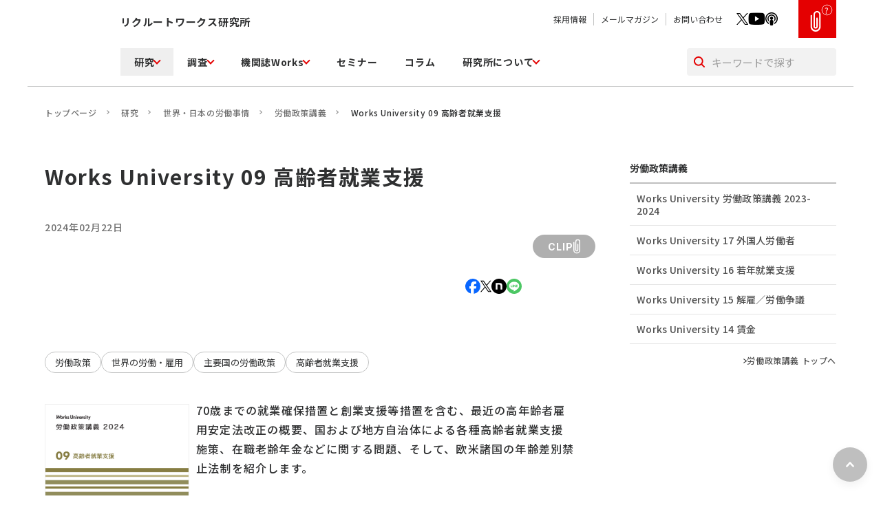

--- FILE ---
content_type: text/html
request_url: https://www.works-i.com/research/labour/report/2024_wu_jp09.html
body_size: 63828
content:




<!DOCTYPE html>
<html lang="ja">
<head>

<script>
var gsmsStore = gsmsStore || {};
gsmsStore.source = "item_page";
gsmsStore.items  = [{
  id: "https://www.works-i.com/research/labour/report/2024_wu_jp09.html",
  name:"Works University 09 高齢者就業支援"
}];
</script>
<!-- Google Tag Manager -->
<script>(function(w,d,s,l,i){w[l]=w[l]||[];w[l].push({'gtm.start':
new Date().getTime(),event:'gtm.js'});var f=d.getElementsByTagName(s)[0],
j=d.createElement(s),dl=l!='dataLayer'?'&l='+l:'';j.async=true;j.src=
'https://www.googletagmanager.com/gtm.js?id='+i+dl;f.parentNode.insertBefore(j,f);
})(window,document,'script','dataLayer','GTM-PLC7CT2');</script>
<!-- End Google Tag Manager -->
<meta charset="UTF-8">
<meta http-equiv="X-UA-Compatible" content="IE=edge">
<meta name="viewport" content="width=device-width, initial-scale=1, minimum-scale=1, maximum-scale=1, shrink-to-fit=no">
<meta name="format-detection" content="telephone=no">
<title>Works University 09 高齢者就業支援｜世界・日本の労働事情｜リクルートワークス研究所</title>
<meta name="description" content="70歳までの就業確保措置と創業支援等措置を含む、最近の高年齢者雇用安定法改正の概要、国および地方自治体による各種高齢者就業支援施策、在職老齢年金などに関する問題、そして、欧米諸国の年齢差別禁止法制を紹介します。">





<link rel="canonical" href="https://www.works-i.com/research/labour/report/2024_wu_jp09.html">



<link rel="apple-touch-icon-precomposed" href="/assets/images/apple.png">
<link rel="icon" type="image/png" href="/assets/images/fabicon.png">
<meta name="author" content="(C) Recruit Holdings Co.,Ltd.">
<meta name="copyright" content="Copyright (C) Recruit Holdings Co.,Ltd. All rights reserved.">
<meta name="pf:last_modified" content="" >

<!-- 共通項目 -->
<meta property="og:title" content="09 高齢者就業支援｜労働政策講義｜リクルートワークス研究所">
<meta property="og:type" content="article">
<meta property="og:url" content="https://www.works-i.com/research/labour/report/2024_wu_jp09.html">
<meta property="og:image" content="https://www.works-i.com/research/labour/item/sns-wujp-9.jpg">
<meta property="og:site_name" content="世界・日本の労働事情｜リクルートワークス研究所">
<meta property="og:description" content="70歳までの就業確保措置と創業支援等措置を含む、最近の高年齢者雇用安定法改正の概要、国および地方自治体による各種高齢者就業支援施策、在職老齢年金などに関する問題、そして、欧米諸国の年齢差別禁止法制を紹介します。">
<!-- Facebook用 -->
<meta property="article:publisher" content="https://www.facebook.com/worksinstitute">
<!-- Twitter用 -->
<meta name="twitter:card" content="summary_large_image">
<meta name="twitter:site" content="@Recruit_works">
<!--CSS File-->
<link rel="preconnect" href="https://fonts.googleapis.com">
<link rel="preconnect" href="https://fonts.gstatic.com" crossorigin>
<link href="https://fonts.googleapis.com/css2?family=Inter:wght@400;500;600;700&family=Noto+Sans+JP:wght@400;500;700&display=swap" rel="stylesheet">
<link rel="stylesheet" href="/assets/css/styles.css">
<link rel="stylesheet" href="/assets/css/print.css" media="print">
<!-- poptag manager -->
<script>
  (function(){
    var script = document.createElement('script');
    script.setAttribute('src', 'https://js.poplink.jp/eec7c1bee52c44d682fca6658e404f96u/poptagmanager.js?ts=' + Date.now());
    script.setAttribute('defer', true);
    document.head.appendChild(script);
  })();
</script>
<!-- end: poptag manager -->
<!-- gn_recommend -->
<script>
  (function(){
    var script = document.createElement('script');
    script.setAttribute('src', 'https://js.poplink.jp/ef89883508ce43b0a25359bd3dccd0ffu/poptagmanager.js?ts=' + Date.now());
    script.setAttribute('defer', true);
    document.head.appendChild(script);
  })();
</script>
<!-- end: gn_recommend -->



    
        <script type="application/ld+json">
        {
            "@context": "https://schema.org",
            "@type": "BreadcrumbList",
            "itemListElement": [{
            "@type": "ListItem",
            "position": 1,
            "name": "トップページ",
            "item": "https://www.works-i.com/"
            },{
            "@type": "ListItem",
            "position": 2,
            "name": "研究",
            "item": "https://www.works-i.com/research/"
            },{
            "@type": "ListItem",
            "position": 3,
            "name": "世界・日本の労働事情",
            "item": "https://www.works-i.comarch/labour/"
            },
            
            {
            "@type": "ListItem",
            "position": 4,
            "name": "労働政策講義",
            "item": "
            https://www.works-i.com/research/labour/policy/
            "
            },
            
            {
            "@type": "ListItem",
            "position": 5,
            "name": "Works University 09 高齢者就業支援",
            "item": "https://www.works-i.com/research/labour/report/2024_wu_jp09.html"
            }]
        }
        </script>
    




<script type="application/ld+json">
{
    "@context": "https://schema.org",
    "@type": "Article",
    "headline": "Works University 09 高齢者就業支援",
    "image": [
    "https://www.works-i.com/research/labour/item/thumb-wujp-9.jpg"
    ],
    "datePublished": "2024-02-22JST00:00:00+08:00",
    "dateModified": "2024-06-17JST18:10:40+08:00",
    "author": [
         {
        "@type": "Organization",
        "name": "リクルートワークス研究所",
        "url": "https://www.works-i.com/"
    	}
    ]
}
</script>

</head>
<body id="top">
	<!-- Google Tag Manager (noscript) -->
<noscript><iframe src="https://www.googletagmanager.com/ns.html?id=GTM-PLC7CT2"
height="0" width="0" style="display:none;visibility:hidden"></iframe></noscript>
<!-- End Google Tag Manager (noscript) -->
<svg width="0" height="0" class="svgSprite">
    <!-- ICON -->
    <symbol id="light" xmlns="http://www.w3.org/2000/svg" viewBox="0 0 22.013 22.945"><path d="M12.973 19.404q-1.971-.009-3.943 0a.614.614 0 0 0-.634.619 6.69 6.69 0 0 0 .008.805.9.9 0 0 0 .606.841.539.539 0 0 1 .386.495.9.9 0 0 0 .67.781h1.882a.892.892 0 0 0 .659-.74c.017-.08.045-.158.06-.238a.271.271 0 0 1 .219-.239 1.01 1.01 0 0 0 .724-.925c.014-.253.015-.508 0-.761a.624.624 0 0 0-.643-.636" /><path d="M15.654 7.804a5.648 5.648 0 0 0-10.169 4.4 5.955 5.955 0 0 0 1.511 2.8 5.2 5.2 0 0 1 1.324 2.669.95.95 0 0 0 1.056.873h3.315a.921.921 0 0 0 .992-.789 5.556 5.556 0 0 1 1.485-2.928 5.634 5.634 0 0 0 .486-7.022m-4.6.414a3.072 3.072 0 0 0-1.49.417 2.746 2.746 0 0 0-1.344 2.2c-.007.082-.013.164-.023.245a.617.617 0 0 1-.67.577.632.632 0 0 1-.595-.659v-.134a4.1 4.1 0 0 1 4.037-3.916.64.64 0 0 1 .671.585.605.605 0 0 1-.587.681" /><path d="M3.505 11.021a.635.635 0 0 0-.678-.647q-1.074-.014-2.147 0a.64.64 0 0 0-.68.647.649.649 0 0 0 .7.627h2.102a.644.644 0 0 0 .7-.627" /><path d="M21.335 11.656q-1.073-.014-2.147 0a.636.636 0 0 0-.681.644.646.646 0 0 0 .7.63h2.102a.651.651 0 0 0 .705-.624.641.641 0 0 0-.677-.649" /><path d="M17.24 5.677c.516-.508 1.03-1.018 1.532-1.54a1.593 1.593 0 0 0 .219-.374.682.682 0 0 0-.385-.665.608.608 0 0 0-.721.137q-.781.771-1.552 1.552a.624.624 0 0 0-.017.919.645.645 0 0 0 .924-.029" /><path d="M4.795 5.679a1.95 1.95 0 0 0 .433.242.737.737 0 0 0 .608-.419.608.608 0 0 0-.136-.7q-.777-.79-1.567-1.567a.631.631 0 0 0-.9-.018.623.623 0 0 0 .01.918c.513.522 1.028 1.04 1.556 1.546" /><path d="M11.004 3.5a.623.623 0 0 0 .639-.657c.006-.365 0-.731 0-1.1v-1.1a.632.632 0 1 0-1.263.008q-.008 1.1 0 2.192a.62.62 0 0 0 .624.648" /></symbol>
    <symbol id="search" xmlns="http://www.w3.org/2000/svg" viewBox="0 0 16.38 16.38"><path d="m16.08 14.67-3.48-3.48c.88-1.17 1.4-2.61 1.4-4.18 0-3.86-3.14-7-7-7S0 3.14 0 7s3.14 7 7 7c1.57 0 3.02-.53 4.18-1.4l3.48 3.48c.2.2.45.29.71.29s.51-.1.71-.29c.39-.39.39-1.02 0-1.41ZM2 7c0-2.76 2.24-5 5-5s5 2.24 5 5-2.24 5-5 5-5-2.24-5-5Z"/></symbol>
    <symbol id="arrow" xmlns="http://www.w3.org/2000/svg" viewBox="0 0 5.07 6.57"><path d="M.75 6.57c-.24 0-.47-.11-.61-.32-.24-.34-.16-.81.18-1.05l2.71-1.92L.32 1.36C-.02 1.12-.1.65.14.32.38-.02.85-.1 1.18.14l3.57 2.53c.2.14.32.37.32.61s-.12.47-.32.61L1.18 6.42c-.13.09-.28.14-.43.14Z"/></symbol>
    <symbol id="arrow2" xmlns="http://www.w3.org/2000/svg" viewBox="0 0 14.99 11.26"><path d="M14.91 6.01c.05-.12.08-.25.08-.38s-.03-.26-.08-.38-.12-.23-.22-.32L10.07.29C9.68-.1 9.05-.1 8.66.29s-.39 1.02 0 1.41l2.92 2.92H1c-.55 0-1 .45-1 1s.45 1 1 1h10.58L8.66 9.54c-.39.39-.39 1.02 0 1.41.2.2.45.29.71.29s.51-.1.71-.29l4.63-4.63c.09-.09.17-.2.22-.32Z"/></symbol>
    <symbol id="crown" xmlns="http://www.w3.org/2000/svg" viewBox="0 0 31.38 27.36"><path d="M15.69 0 8.76 10.28 0 3.7l2.97 23.66h25.44L31.38 3.7l-8.76 6.58L15.69 0Z"/></symbol>
    <symbol id="blank" xmlns="http://www.w3.org/2000/svg" viewBox="0 0 11.017 10.988"><path d="M0 2.35v8.639h8.639V5.682h-1.3v4.011H1.3V3.646h4.1V2.35Z"/><path d="M4.486 0v1.3h4.319L2.966 7.134l.916.917 5.839-5.838v4.316h1.3V0Z"/></symbol>
    <!-- SNS -->
    <symbol id="logo_facebook" xmlns="http://www.w3.org/2000/svg" viewBox="0 0 21.725 21.725"><path fill="#0866ff" d="M21.725 10.862A10.862 10.862 0 1 0 8.238 21.4v-7.218H6v-3.32h2.24v-1.43c0-3.7 1.673-5.411 5.3-5.411a11.977 11.977 0 0 1 2.361.27V7.3c-.256-.027-.7-.04-1.255-.04-1.781 0-2.469.675-2.469 2.429v1.174h3.548l-.61 3.319h-2.937v7.463a10.864 10.864 0 0 0 9.546-10.783"/><path fill="#fff" d="m15.116 14.182.61-3.319h-3.548V9.688c0-1.754.688-2.429 2.469-2.429.553 0 1 .013 1.255.04V4.291a11.977 11.977 0 0 0-2.361-.27c-3.63 0-5.3 1.714-5.3 5.411v1.43h-2.24v3.319h2.24v7.223a10.923 10.923 0 0 0 3.94.24v-7.463Z"/></symbol>
    <symbol id="logo_x" xmlns="http://www.w3.org/2000/svg" viewBox="0 0 16.189 16.545"><path d="M9.635 7.006 15.662 0h-1.429L9 6.083 4.821 0H0l6.32 9.2L0 16.545h1.428l5.526-6.424 4.414 6.424h4.821L9.634 7.006ZM7.679 9.28l-.64-.916-5.1-7.288h2.198l4.112 5.881.64.916 5.345 7.646H12.04L7.679 9.28Z"/></symbol>
    <symbol id="logo_hatena" xmlns="http://www.w3.org/2000/svg" viewBox="0 0 20.71 20.71"><path fill="#00a4de" d="M16.491 20.71H4.219A4.219 4.219 0 0 1 0 16.491V4.219A4.219 4.219 0 0 1 4.219 0h12.272a4.219 4.219 0 0 1 4.219 4.219v12.272a4.219 4.219 0 0 1-4.219 4.219"/><path fill="#fff" d="M11.522 10.69a2.234 2.234 0 0 0-1.566-.706 2.556 2.556 0 0 0 1.3-.717 1.873 1.873 0 0 0 .407-1.272 2.277 2.277 0 0 0-.272-1.121 2.022 2.022 0 0 0-.795-.771 3.381 3.381 0 0 0-1.085-.354 16.39 16.39 0 0 0-2.224-.1H4.706v9.414h2.665a17.253 17.253 0 0 0 2.31-.109 3.752 3.752 0 0 0 1.185-.369 2.172 2.172 0 0 0 .908-.887 2.693 2.693 0 0 0 .317-1.329 2.416 2.416 0 0 0-.564-1.677M7.096 7.736h.551a2.609 2.609 0 0 1 1.285.215.827.827 0 0 1 .329.746.772.772 0 0 1-.352.72 2.826 2.826 0 0 1-1.3.208h-.512Zm2.185 5.4a2.622 2.622 0 0 1-1.289.23h-.9v-2.057h.935a2.456 2.456 0 0 1 1.282.235.925.925 0 0 1 .347.829.821.821 0 0 1-.379.763M14.812 12.677a1.192 1.192 0 1 0 1.192 1.192 1.192 1.192 0 0 0-1.192-1.192M13.776 5.648h2.071v6.276h-2.071z"/></symbol>
    <symbol id="logo_note" xmlns="http://www.w3.org/2000/svg" viewBox="0 0 493 493"><circle cx="246.5" cy="246.5" r="246.5"/><path fill="#fff" d="M139.57 142.06c41.19 0 97.6-2.09 138.1-1.04 54.34 1.39 74.76 25.06 75.45 83.53.69 33.06 0 127.73 0 127.73h-58.79c0-82.83.35-96.5 0-122.6-.69-22.97-7.25-33.92-24.9-36.01-18.69-2.09-71.07-.35-71.07-.35v158.96h-58.79V142.06Z"/></symbol>
    <symbol id="logo_line" xmlns="http://www.w3.org/2000/svg" data-name="LINE LOGO" viewBox="0 0 320 320"><circle cx="160" cy="160" r="160" fill="#4cc764"/><path fill="#fff" d="M266.7 150.68c0-47.8-47.92-86.68-106.81-86.68S53.08 102.89 53.08 150.68c0 42.85 38 78.73 89.33 85.52 3.48.75 8.21 2.29 9.41 5.27 1.08 2.7.7 6.93.35 9.66 0 0-1.25 7.54-1.52 9.14-.47 2.7-2.15 10.56 9.25 5.76 11.4-4.8 61.51-36.22 83.92-62.01 15.48-16.98 22.9-34.2 22.9-53.33Z"/><path fill="#4cc764" d="M231.17 178.28c1.13 0 2.04-.91 2.04-2.04v-7.58c0-1.12-.92-2.04-2.04-2.04h-20.39v-7.87h20.39c1.13 0 2.04-.91 2.04-2.04v-7.57c0-1.12-.92-2.04-2.04-2.04h-20.39v-7.87h20.39c1.13 0 2.04-.91 2.04-2.04v-7.57c0-1.12-.92-2.04-2.04-2.04h-30.01c-1.13 0-2.04.91-2.04 2.04v46.62c0 1.13.91 2.04 2.04 2.04h30.01Zm-111 0c1.13 0 2.04-.91 2.04-2.04v-7.58c0-1.12-.92-2.04-2.04-2.04H99.78v-37c0-1.12-.92-2.04-2.04-2.04h-7.58c-1.13 0-2.04.91-2.04 2.04v46.62c0 1.13.91 2.04 2.04 2.04h30.01Z"/><rect width="11.65" height="50.69" x="128.62" y="127.58" fill="#4cc764" rx="2.04" ry="2.04"/><path fill="#4cc764" d="M189.8 127.58h-7.58c-1.13 0-2.04.91-2.04 2.04v27.69l-21.33-28.8c-.05-.07-.11-.14-.16-.21l-.01-.01c-.04-.04-.08-.09-.12-.13-.01-.01-.03-.02-.04-.03-.04-.03-.07-.06-.11-.09-.02-.01-.04-.03-.06-.04-.03-.03-.07-.05-.11-.07-.02-.01-.04-.03-.06-.04-.04-.02-.07-.04-.11-.06l-.06-.03c-.04-.02-.08-.04-.12-.05-.02 0-.04-.02-.07-.02-.04-.01-.08-.03-.12-.04-.02 0-.05-.01-.07-.02-.04 0-.08-.02-.12-.03-.03 0-.06 0-.09-.01-.04 0-.07-.01-.11-.01h-7.71c-1.13 0-2.04.91-2.04 2.04v46.62c0 1.13.91 2.04 2.04 2.04h7.58c1.13 0 2.04-.91 2.04-2.04V148.6l21.35 28.84c.15.21.33.38.53.51 0 0 .02.01.02.02.04.03.08.05.13.08l.06.03c.03.02.07.03.1.05.03.02.07.03.1.04.02 0 .04.02.06.02.05.02.09.03.14.04h.03c.17.04.35.07.53.07h7.53c1.13 0 2.04-.91 2.04-2.04v-46.62c0-1.13-.91-2.04-2.04-2.04Z"/></symbol>

    <!-- CLIP -->
    <symbol id="clip_top" xmlns="http://www.w3.org/2000/svg" viewBox="0 0 12.31 25.32">
        <path d="M1.76 5.71c0-.49-.39-.88-.88-.88S0 5.22 0 5.71v4.47h1.76V5.71Z"/>
        <path d="M8.09 0C5.66-.09 3.61 1.8 3.52 4.22v5.95h1.76V4.22c0-1.46 1.18-2.64 2.64-2.64s2.64 1.18 2.64 2.64v5.95h1.76V4.22C12.22 1.93 10.38.1 8.09 0Z"/>
        <path d="M7.91 8c-.49 0-.88.39-.88.88v1.3h1.76v-1.3c0-.49-.39-.88-.88-.88Z"/>
        <path d="M6.16 21.63c1.46 0 2.64-1.18 2.64-2.64v-8.82H7.04v8.82c0 .49-.39.88-.88.88s-.88-.39-.88-.88v-8.82H3.52v8.82c0 1.46 1.18 2.64 2.64 2.64Z"/>
    </symbol>
    <symbol id="clip_bottom" xmlns="http://www.w3.org/2000/svg" viewBox="0 0 12.31 25.32">
        <path d="M10.55 19.17c-.09 2.29-1.93 4.13-4.22 4.22-2.43.1-4.47-1.79-4.57-4.22v-9H0v9c0 3.4 2.76 6.15 6.15 6.15 3.4 0 6.15-2.76 6.16-6.15v-9h-1.76v9Z"/>
    </symbol>
    <symbol id="clip" xmlns="http://www.w3.org/2000/svg" viewBox="0 0 9.553 19.788"><path d="M4.776 19.788A4.782 4.782 0 0 1 0 15.012V4.566a.682.682 0 1 1 1.365 0v10.446a3.412 3.412 0 0 0 6.824 0v-11.6a2.047 2.047 0 0 0-4.094 0v11.463a.682.682 0 0 0 1.365 0V7.023a.682.682 0 0 1 1.365 0v7.852a2.047 2.047 0 0 1-4.094 0V3.412a3.412 3.412 0 0 1 6.823 0v11.6a4.782 4.782 0 0 1-4.776 4.776"/></symbol>
</svg>
	<header class="siteHeader">
    <div class="siteHeader__spBar">
        <figure class="siteHeader__logo">
            <a href="/">
                <img src="/assets/images/logo_sp.svg" alt="リクルートワークス研究所">
            </a>
        </figure>
        <div class="siteHeader__btns">
            <div class="siteHeader__spClip">
                <a href="/clip.html">
                    <svg><use xlink:href="#clip_top"></use></svg>
                    <svg><use xlink:href="#clip_bottom"></use></svg>
                </a>
            </div>
            <div class="siteHeader__searchBtn">
                <svg><use xlink:href="#search"></use></svg>
            </div>
            <div class="siteHeader__menuBtn">
                <figure></figure>
                <figure></figure>
                <figure></figure>
            </div>
        </div>
    </div>

    <div class="siteHeader__pcBar">
        
        <figure class="siteHeader__logo">
            <a href="/">
                <img src="/assets/images/logo_2025.svg" alt="リクルートワークス研究所">
            </a>
        </figure>
        
        <div class="siteHeader__right">
            <div class="siteHeader__BarTop">
                <div class="siteHeader__BarTopLeft">
                    <p class="siteHeader__title">リクルートワークス研究所</p>
                </div>
                <div class="siteHeader__BarTopRight">
                    <ul class="siteHeader__links">
                        <li><a href="/outline/recruitment/">採用情報</a></li>
                        <li><a href="/mailmagazine/register/">メールマガジン</a></li>
                        <li><a href="/inquiry/">お問い合わせ</a></li>
                    </ul>
                    <ul class="siteHeader__sns">
                        <li class="siteHeader__sns--x"><a href="https://twitter.com/Recruit_works" target="_blank"><img src="/assets/images/icon_x.svg" alt=""></a></li>
                        <li class="siteHeader__sns--youtube"><a href="https://www.youtube.com/@Recruit_works" target="_blank"><img src="/assets/images/icon_youtube.png" alt=""></a></li>
                        <li class="siteHeader__sns--podcast"><a href="https://open.spotify.com/show/1H795tGat4CBFsX2wqpfJn?si=733c821aab65443a" target="_blank"><img src="/assets/images/icon_podcast.svg" alt=""></a></li>
                    </ul>
                    <div class="siteHeader__clip">
                        <div class="siteHeader__clipHelp">?</div>
                        <div class="siteHeader__clipMessage">
                            <p>あとで読みたい記事は<br>クリップして保存して<br>おくと便利です。</p>
                        </div>
                        <a href="/clip.html">
                            <svg><use xlink:href="#clip_top"></use></svg>
                            <svg><use xlink:href="#clip_bottom"></use></svg>
                        </a>
                    </div>
                </div>
            </div>

            <div class="siteHeader__BarBottom">
                <div class="nav">
                    <nav class="nav__menu">
                        <div class="nav__link">
                            <div class="nav__linkParent">
                                <a href="/research/">研究</a>
                            </div>
                            <div class="nav__linkChild">
                                <div class="nav__linkChildWrap">
                                    <div class="nav__links">
                                        <a href="/research/project/">研究プロジェクト</a>
                                        <a href="/outline/research-category/">研究領域</a>
                                        <a href="/research/report/">報告書</a>
                                      <a href="/research/labour/">世界・日本の労働事情</a>
                                    </div> 
                                    <div class="nav__links nav__links--indent">
                                        <a href="/research/labour/report/">レポート</a>
                                        <a href="/research/labour/column/">コラム</a>
                                        <a href="/research/labour/policy/">労働政策講義</a>
                                        <a href="/research/labour/hr/">人材ビジネス講義</a>
                                    </div>
                                    <div class="nav__links">   
                                        <a href="/research/paper/">論文・ディスカッションペーパー</a>
                                        <a href="/research/books/">書籍</a>
                                        <a href="/research/special/">特集</a>
                                    </div>
                                </div>
                            </div>
                        </div>
                        <div class="nav__link">
                            <div class="nav__linkParent">
                                <a href="/surveys/">調査</a>
                            </div>
                            <div class="nav__linkChild">
                                <div class="nav__linkChildWrap">
                                    <div class="nav__linkChild__heading">
                                        <p>基幹調査</p>
                                    </div>
                                    <div class="nav__linkChild__heading2">
                                    <a href="/surveys/panel-surveys.html">全国就業実態パネル調査</a>
                                    </div>
                                    <div class="nav__links nav__links--indent">
                                        <a href="https://jpsed-stat.com/?_gl=1*1k1vvr3*_ga*MTE4MTU2MzE2Ni4xNzEzNTA5Mjk1*_ga_YYFJPYYKNT*MTcxNDM2MzUxNC4xMS4xLjE3MTQzNjM4NTYuNTMuMC4w" target="_blank">JPSED.stat</a>
                                    </div>
                                    <div class="nav__linkChild__heading2">
                                        <a href="/surveys/adoption.html">企業の採用状況と採用見通しに関する調査</a>
                                    </div>
                                    <div class="nav__links nav__links--indent">
                                        <a href="/surveys/adoption/graduate.html">大卒求人倍率調査</a>
                                        <a href="/surveys/adoption/forecast.html">採用見通し調査</a>
                                        <a href="/surveys/adoption/mid-career.html">中途採用実態調査</a>
                                    </div>
                                    <div class="nav__linkChild__heading2">
                                        <a href="/surveys/works.html">人材マネジメント調査</a>
                                    </div>
                                    <div class="nav__linkChild__heading">
                                        <a href="/surveys/#other">その他の調査</a>
                                    </div>
                                    <div class="nav__linkChild__heading">
                                        <a href="/surveys/report/">調査成果</a>
                                    </div>
                                    <div class="nav__linkChild__heading">
                                        <a href="/surveys/column/">調査コラム</a>
                                    </div>
                                </div>
                            </div>
                        </div>
                        <div class="nav__link">
                            <div class="nav__linkParent">
                                <a href="/works/">機関誌Works</a>
                            </div>
                            <div class="nav__linkChild">
                                <div class="nav__linkChildWrap">
                                    <div class="nav__links">
                                        <a href="/works/">最新号</a>
                                        <a href="/works/backnumber/">バックナンバー</a>
                                        <a href="/works/special/">特集</a>
                                        <a href="/works/series/">連載</a>
                                        <a href="/works/purchase.html">購読のお申し込み</a>
                                    </div>
                                </div>
                            </div>
                        </div>
                        <div class="nav__link">
                            <div class="nav__linkParent nav__linkParent--link">
                                <a href="/seminar/">セミナー</a>
                            </div>
                        </div>
                        <div class="nav__link">
                            <div class="nav__linkParent nav__linkParent--link">
                                <a href="/column/">コラム</a>
                            </div>
                        </div>
                        <div class="nav__link">
                            <div class="nav__linkParent">
                                <a href="/outline/">研究所について</a>
                            </div>
                            <div class="nav__linkChild">
                                <div class="nav__linkChildWrap">
                                    <div class="nav__links">
                                        <a href="/outline/vision/">研究所が目指すこと</a>
                                        <a href="/outline/overview/">研究所概要</a>
                                        <a href="/outline/research-category/">研究領域</a>
                                        <a href="/outline/profile/">研究所員</a>
                                    </div>
                                </div>
                            </div>
                        </div>
                    </nav>
                    <div class="nav__foot">
                        <nav class="nav__footLink">
                            <a href="/inquiry/">お問い合わせ</a>
                            <a href="https://cmsx-dev.works-i.com/mailmagazine/register/">メールマガジン</a>
                        </nav>
                        <div class="leadConv">
                            <div class="inner">
                                <div class="btnBox">
                                    <a href="https://cmsx-dev.works-i.com/mailmagazine/register/">
                                        <p class="btnBox__ttl"><img src="/assets/images/img_btn01.webp" alt="">メールマガジン登録</p>
                                        <p class="btnBox__note">ウェブサイトの更新情報を<br>無料でお届けします</p>
                                        <div class="btnBox__arrow">
                                            <svg><use xlink:href="#arrow"></use></svg>
                                        </div>
                                    </a>
                                </div>
                                <div class="btnBox">
                                    <a href="/inquiry/">
                                        <p class="btnBox__ttl"><img src="/assets/images/img_btn02.webp" alt="">各種お問い合わせ</p>
                                        <p class="btnBox__note">データ転載や取材・講演のご依頼は<br>こちらからお問い合わせください</p>
                                        <div class="btnBox__arrow">
                                            <svg><use xlink:href="#arrow"></use></svg>
                                        </div>
                                    </a>
                                </div>
                            </div>
                        </div>
                        <div class="nav__footLinks">
                            <a href="/sitepolicy/">このサイトについて</a>
                            <a href="/copyright/">著作権について</a>
                            <a href="/inquiry/reproduce/">転載について</a>
                            <a href="https://cdn.p.recruit.co.jp/terms/cmn-t-1022/index.html" target="_blank">プライバシーポリシー</a>
                                    <a href="/sitemap/">サイトマップ</a>
                            <a href="/english/">English</a>
                        </div>
                        <nav class="nav__footSNS">
                            <a href="https://www.facebook.com/worksinstitute" target="_blank" class="nav__footSNS--facebook">
                                <img src="/assets/images/icon_facebook.svg" alt="facebook">
                            </a>
                            <a href="https://twitter.com/Recruit_works" target="_blank" class="nav__footSNS--x">
                                <img src="/assets/images/icon_x.svg" alt="x">
                            </a>
                            <a href="https://www.youtube.com/@user-yj5uz2zw3t" target="_blank" class="nav__footSNS--youtube">
                                <img src="/assets/images/icon_youtube.svg" alt="youtube">
                            </a>
                            <a href="https://open.spotify.com/show/1H795tGat4CBFsX2wqpfJn?si=733c821aab65443a" target="_blank" class="nav__footSNS--podcast">
                                <img src="/assets/images/icon_podcast.svg" alt="podcast">
                            </a>
                            <a href="https://www.instagram.com/recruit_worksi/" target="_blank" class="nav__footSNS--instagram">
                                <img src="/assets/images/icon_instagram.svg" alt="instagram">
                            </a>
                        </nav>
                    </div>
                </div>
                <div class="siteHeader__search">
                    <form action="/search.html">
                        <button type="submit">
                            <svg><use xlink:href="#search"></use></svg>
                        </button>
                        <label>
                            <input type="search" name="q" value="" placeholder="キーワードで探す">
                        </label>
                    </form>
                </div>
            </div>
        </div>
    </div>

</header>
    <div class="container">
    	
        <main class="main" id="contents">
		<!-- contents -->
        
        

        <div class="inner">
        <div class="breadcrumbs">
            <span>
                <a href="/">トップページ</a>
            </span>
            <span>
                <a href="/research/">研究</a>
            </span>
            <span>
                <a href="/research/labour/">世界・日本の労働事情</a>
            </span>
            
                
                <span>
                <a href="/research/labour/policy/index.html">労働政策講義</a>
                </span>
                
            
            <span>
                <span>Works University 09 高齢者就業支援</span>
            </span>
        </div>
    </div>

    <div class="layoutCol">
        <div class="inner">
            <div class="layoutCol__main">
                <section class="hero">
                    <h1 class="hero__subttl">Works University 09 高齢者就業支援</h1>
                </section>

                <section class="staticContent">
                    <div class="infoMeta">
  
  <p class="infoMeta__name"></p>
  
    
     
        <p class="infoMeta__time">2024年02月22日</p>
    
    <div class="infoMeta__btns">
        <ul class="infoMeta__sns">
            <li class="infoMeta__snsBtn infoMeta__snsBtn--facebook">
                <a href="http://www.facebook.com/share.php?u=https://www.works-i.com/research/labour/report/2024_wu_jp09.html&quote=Works%20University%2009%20%E9%AB%98%E9%BD%A2%E8%80%85%E5%B0%B1%E6%A5%AD%E6%94%AF%E6%8F%B4%EF%BD%9C%E4%B8%96%E7%95%8C%E3%83%BB%E6%97%A5%E6%9C%AC%E3%81%AE%E5%8A%B4%E5%83%8D%E4%BA%8B%E6%83%85%EF%BD%9C%E3%83%AA%E3%82%AF%E3%83%AB%E3%83%BC%E3%83%88%E3%83%AF%E3%83%BC%E3%82%AF%E3%82%B9%E7%A0%94%E7%A9%B6%E6%89%80" rel="nofollow noopener" target="_blank">
                    <svg><use xlink:href="#logo_facebook"></use></svg>
                </a>
            </li>
            <li class="infoMeta__snsBtn infoMeta__snsBtn--x">
                <a href="https://twitter.com/share?url=https://www.works-i.com/research/labour/report/2024_wu_jp09.html&text=Works%20University%2009%20%E9%AB%98%E9%BD%A2%E8%80%85%E5%B0%B1%E6%A5%AD%E6%94%AF%E6%8F%B4%EF%BD%9C%E4%B8%96%E7%95%8C%E3%83%BB%E6%97%A5%E6%9C%AC%E3%81%AE%E5%8A%B4%E5%83%8D%E4%BA%8B%E6%83%85%EF%BD%9C%E3%83%AA%E3%82%AF%E3%83%AB%E3%83%BC%E3%83%88%E3%83%AF%E3%83%BC%E3%82%AF%E3%82%B9%E7%A0%94%E7%A9%B6%E6%89%80" rel="nofollow noopener" target="_blank">
                    <svg><use xlink:href="#logo_x"></use></svg>
                </a>
            </li>
            <li class="infoMeta__snsBtn infoMeta__snsBtn--note">
                <a href="https://note.com/intent/post?url=https://www.works-i.com/research/labour/report/2024_wu_jp09.html&title=Works%20University%2009%20%E9%AB%98%E9%BD%A2%E8%80%85%E5%B0%B1%E6%A5%AD%E6%94%AF%E6%8F%B4%EF%BD%9C%E4%B8%96%E7%95%8C%E3%83%BB%E6%97%A5%E6%9C%AC%E3%81%AE%E5%8A%B4%E5%83%8D%E4%BA%8B%E6%83%85%EF%BD%9C%E3%83%AA%E3%82%AF%E3%83%AB%E3%83%BC%E3%83%88%E3%83%AF%E3%83%BC%E3%82%AF%E3%82%B9%E7%A0%94%E7%A9%B6%E6%89%80" rel="nofollow noopener" target="_blank">
                    <svg><use xlink:href="#logo_note"></use></svg>
                </a>
            </li>
            <li class="infoMeta__snsBtn infoMeta__snsBtn--line">
                <a href="http://line.me/R/msg/text/?https://www.works-i.com/research/labour/report/2024_wu_jp09.html%0aWorks%20University%2009%20%E9%AB%98%E9%BD%A2%E8%80%85%E5%B0%B1%E6%A5%AD%E6%94%AF%E6%8F%B4%EF%BD%9C%E4%B8%96%E7%95%8C%E3%83%BB%E6%97%A5%E6%9C%AC%E3%81%AE%E5%8A%B4%E5%83%8D%E4%BA%8B%E6%83%85%EF%BD%9C%E3%83%AA%E3%82%AF%E3%83%AB%E3%83%BC%E3%83%88%E3%83%AF%E3%83%BC%E3%82%AF%E3%82%B9%E7%A0%94%E7%A9%B6%E6%89%80" rel="nofollow noopener" target="_blank">
                    <svg><use xlink:href="#logo_line"></use></svg>
                </a>
            </li>
        </ul>
        <div class="infoMeta__clip">
            <button data-post-id="16161" data-scope-id="8">
                <p class="infoMeta__clipText">CLIP</p>
                <svg>
                    <use xlink:href="#clip"></use>
                </svg>
            </button>
        </div>
    </div>
</div>
                    



<ul class="tagsMore">
<li><a href="/search.html?q=労働政策">労働政策</a></li><li><a href="/search.html?q=世界の労働・雇用">世界の労働・雇用</a></li>
<li><a href="/search.html?q=主要国の労働政策">主要国の労働政策</a></li><li><a href="/search.html?q=高齢者就業支援">高齢者就業支援</a></li>

</ul>


                    <div class="editorContent editorContent--col">
                        






<div class="editorContent__pdf">
  <figure class="editorContent__pdfImg">
    <img src="/research/labour/item/thumb-wujp-9.jpg" alt="">
  </figure>
  <div class="editorContent__pdfBtn">
    <a href="/research/labour/item/2024_wu_jp09.pdf" target="_blank" rel="noopenner">PDFを表示
      <img src="/assets/images/icon_pdf.webp" alt="">
     
    <span>996.1KB</span>
    
    </a>
  </div>
</div>
                        <div class="editorContent__main wysiwyg">
                        

                            <p>70歳までの就業確保措置と創業支援等措置を含む、最近の高年齢者雇用安定法改正の概要、国および地方自治体による各種高齢者就業支援施策、在職老齢年金などに関する問題、そして、欧米諸国の年齢差別禁止法制を紹介します。</p>
                            

<dl class="index">
<dt>目次</dt>
<dd>
<p>イントロダクション<br>1. 高齢者就業支援<br>2. 定年制の歴史と現状<br>3. 欧米における年齢差別禁止<br>4. 今後の課題</p>
</dd>
</dl>

                        </div>
                    </div>

                    


<div class="btn btn--fluid">

 <a href="/research/labour/policy/japan/">

日本の労働政策<svg><use xlink:href="#arrow2"></use></svg></a>
</div>

                    <div class="boxShare">
    <p class="boxShare__ttl">シェアする</p>
    <ul class="boxShare__btns">
        <li class="boxShare__btn boxShare__btn--facebook">
            <a href="http://www.facebook.com/share.php?u=https://www.works-i.com/research/labour/report/2024_wu_jp09.html&quote=Works%20University%2009%20%E9%AB%98%E9%BD%A2%E8%80%85%E5%B0%B1%E6%A5%AD%E6%94%AF%E6%8F%B4%EF%BD%9C%E4%B8%96%E7%95%8C%E3%83%BB%E6%97%A5%E6%9C%AC%E3%81%AE%E5%8A%B4%E5%83%8D%E4%BA%8B%E6%83%85%EF%BD%9C%E3%83%AA%E3%82%AF%E3%83%AB%E3%83%BC%E3%83%88%E3%83%AF%E3%83%BC%E3%82%AF%E3%82%B9%E7%A0%94%E7%A9%B6%E6%89%80" rel="nofollow noopener" target="_blank">
                <svg><use xlink:href="#logo_facebook"></use></svg>
                <p>facebook</p>
            </a>
        </li>
        <li class="boxShare__btn boxShare__btn--x">
            <a href="https://twitter.com/share?url=https://www.works-i.com/research/labour/report/2024_wu_jp09.html&text=Works%20University%2009%20%E9%AB%98%E9%BD%A2%E8%80%85%E5%B0%B1%E6%A5%AD%E6%94%AF%E6%8F%B4%EF%BD%9C%E4%B8%96%E7%95%8C%E3%83%BB%E6%97%A5%E6%9C%AC%E3%81%AE%E5%8A%B4%E5%83%8D%E4%BA%8B%E6%83%85%EF%BD%9C%E3%83%AA%E3%82%AF%E3%83%AB%E3%83%BC%E3%83%88%E3%83%AF%E3%83%BC%E3%82%AF%E3%82%B9%E7%A0%94%E7%A9%B6%E6%89%80" rel="nofollow noopener" target="_blank">
                <svg><use xlink:href="#logo_x"></use></svg>
                <p>x</p>
            </a>
        </li>
        <li class="boxShare__btn boxShare__btn--note">
            <a href="https://note.com/intent/post?url=https://www.works-i.com/research/labour/report/2024_wu_jp09.html&title=Works%20University%2009%20%E9%AB%98%E9%BD%A2%E8%80%85%E5%B0%B1%E6%A5%AD%E6%94%AF%E6%8F%B4%EF%BD%9C%E4%B8%96%E7%95%8C%E3%83%BB%E6%97%A5%E6%9C%AC%E3%81%AE%E5%8A%B4%E5%83%8D%E4%BA%8B%E6%83%85%EF%BD%9C%E3%83%AA%E3%82%AF%E3%83%AB%E3%83%BC%E3%83%88%E3%83%AF%E3%83%BC%E3%82%AF%E3%82%B9%E7%A0%94%E7%A9%B6%E6%89%80" rel="nofollow noopener" target="_blank">
                <svg><use xlink:href="#logo_note"></use></svg>
                <p>note</p>
            </a>
        </li>
        <li class="boxShare__btn boxShare__btn--line">
            <a href="http://line.me/R/msg/text/?https://www.works-i.com/research/labour/report/2024_wu_jp09.html%0aWorks%20University%2009%20%E9%AB%98%E9%BD%A2%E8%80%85%E5%B0%B1%E6%A5%AD%E6%94%AF%E6%8F%B4%EF%BD%9C%E4%B8%96%E7%95%8C%E3%83%BB%E6%97%A5%E6%9C%AC%E3%81%AE%E5%8A%B4%E5%83%8D%E4%BA%8B%E6%83%85%EF%BD%9C%E3%83%AA%E3%82%AF%E3%83%AB%E3%83%BC%E3%83%88%E3%83%AF%E3%83%BC%E3%82%AF%E3%82%B9%E7%A0%94%E7%A9%B6%E6%89%80" rel="nofollow noopener" target="_blank">
                <svg><use xlink:href="#logo_line"></use></svg>
                <p>LINE</p>
            </a>
        </li>
    </ul>
</div>

                    
                    
                    <div class="btn btn--fluid">
                    <a href="/research/labour/policy/">労働政策講義<svg><use xlink:href="#arrow2"></use></svg></a>
                    </div>
                    

                </section>

                
<section class="staticContent" id="relationPosts">
        
                
                
                <h2 class="subttl">関連する記事</h2>
                 <ul class="listCards listCards--spSlider">
                
                
                
                
                
                

                
                
                
                
                
                
                
                    

                
                
                <li class="cardPosts" data-dateformat="2023/03/29">
                
            

                            
                            <div class="clip" data-post-id="16587" data-scope-id="4">
                                <p class="clip__text">CLIP</p>
                                <div class="clip__item clip__item--top">
                                    <svg><use xlink:href="#clip_top"></use></svg>
                                </div>
                                <div class="clip__item clip__item--bottom">
                                    <svg><use xlink:href="#clip_bottom"></use></svg>
                                </div>
                            </div>
                            

                            
                            <a href="/research/project/futureofwork/kourei/detail001.html">
                            
                                
                                <figure class="cardPosts__img">
                                <img src="/research/project/item/kourei_thumb01.jpg" alt="">
                                </figure>
                                    
                                <div class="cardPosts__textarea">
                                 
                                      <p class="cardPosts__label">
                                      
                                      <span class="cardPosts__label--white">研究</span>
                                      
                                    </p>
                                    
                                        
                                        
                                        <p class="cardPosts__copy">高齢期の生活と小さな活動</p>
                                        
                                    
                                    
                                    <p class="cardPosts__ttl">高齢者の社会参加の実態を探る</p>
                                    
                                    
                                    
                                    <p class="cardPosts__author"><p>
                                    
                                    
                                    

                                    <p class="cardPosts__date">2023年03月29日</p>
                                </div>
                            </a>
                        </li>
                
                
                
                
                
                
                
                

                
                
                
                
                
                
                
                    

                
                
                <li class="cardPosts" data-dateformat="2021/01/08">
                
            

                            
                            <div class="clip" data-post-id="4155" data-scope-id="4">
                                <p class="clip__text">CLIP</p>
                                <div class="clip__item clip__item--top">
                                    <svg><use xlink:href="#clip_top"></use></svg>
                                </div>
                                <div class="clip__item clip__item--bottom">
                                    <svg><use xlink:href="#clip_bottom"></use></svg>
                                </div>
                            </div>
                            

                            
                            <a href="/research/project/70s/freelance/detail003.html">
                            
                                
                                <figure class="cardPosts__img">
                                <img src="/research/project/item/news_thumnail_column03_vol2.jpg" alt="">
                                </figure>
                                    
                                <div class="cardPosts__textarea">
                                 
                                      <p class="cardPosts__label">
                                      
                                      <span class="cardPosts__label--white">研究</span>
                                      
                                    </p>
                                    
                                        
                                        
                                        <p class="cardPosts__copy">社内フリーランスという選択　～プロ人材の業務委託は拡がるか～</p>
                                        
                                    
                                    
                                    <p class="cardPosts__ttl">Vol.2 厚生労働省 職業安定局 高齢者雇用対策課 課長 五百旗頭千奈美 氏</p>
                                    
                                    
                                    
                                    <p class="cardPosts__author"><p>
                                    
                                    
                                    

                                    <p class="cardPosts__date">2021年01月08日</p>
                                </div>
                            </a>
                        </li>
                
                
                
                
                
                
                
                

                
                
                
                
                
                
                
                    

                
                
                <li class="cardPosts" data-dateformat="2020/07/07">
                
            

                            
                            <div class="clip" data-post-id="4197" data-scope-id="4">
                                <p class="clip__text">CLIP</p>
                                <div class="clip__item clip__item--top">
                                    <svg><use xlink:href="#clip_top"></use></svg>
                                </div>
                                <div class="clip__item clip__item--bottom">
                                    <svg><use xlink:href="#clip_bottom"></use></svg>
                                </div>
                            </div>
                            

                            
                            <a href="/research/project/70s/senior/detail001.html">
                            
                                
                                <figure class="cardPosts__img">
                                <img src="/research/project/item/news_thumnail_vol1.jpg" alt="">
                                </figure>
                                    
                                <div class="cardPosts__textarea">
                                 
                                      <p class="cardPosts__label">
                                      
                                      <span class="cardPosts__label--white">研究</span>
                                      
                                    </p>
                                    
                                        
                                        
                                        <p class="cardPosts__copy">シニアの労働市場を作り出す</p>
                                        
                                    
                                    
                                    <p class="cardPosts__ttl">高齢者雇用の何が問題か</p>
                                    
                                    
                                    
                                    <p class="cardPosts__author"><p>
                                    
                                    
                                    

                                    <p class="cardPosts__date">2020年07月07日</p>
                                </div>
                            </a>
                        </li>
                
                </ul>
                
                
        
</section>
            </div>

            
            
            

            <div class="layoutCol__side navLocal">
                
                <p class="navLocal__ttl">労働政策講義</p>
                
                <div class="navLocal__links">
                
                    
                    
                        
                        
                        
                        
                        
                            
                                
                                <a href="/research/labour/report/wu2023-2024.html">Works University 労働政策講義 2023-2024</a>
                                
                                
                            
                        
                        
                        
                        
                        
                        
                            
                                
                                <a href="/research/labour/report/2024_wu_jp17.html">Works University 17 外国人労働者</a>
                                
                                
                            
                        
                        
                        
                        
                        
                        
                            
                                
                                <a href="/research/labour/report/2024_wu_jp16.html">Works University 16 若年就業支援</a>
                                
                                
                            
                        
                        
                        
                        
                        
                        
                            
                                
                                <a href="/research/labour/report/2024_wu_jp15.html">Works University 15 解雇／労働争議</a>
                                
                                
                            
                        
                        
                        
                        
                        
                        
                            
                                
                                <a href="/research/labour/report/2024_wu_jp14.html">Works University 14 賃金</a>
                                
                                
                            
                        
                        
                        
                        
                        
                        
                        
                        
                        
                        
                        
                        
                        
                        
                        
                        
                        
                        
                        
                        
                        
                        
                        
                        
                        
                        
                        
                        
                        
                        
                        
                        
                        
                        
                        
                        
                        
                        
                        
                        
                        
                        
                        
                        
                        
                        
                        
                        
                        
                        
                        
                        
                        
                        
                        
                        
                        
                        
                        
                        
                        
                        
                        
                        
                        
                        
                        
                        
                        
                        
                        
                        
                        
                        
                        
                        
                        
                        
                        
                        
                        
                        
                        
                        
                        
                        
                        
                        
                        
                        
                        
                        
                        
                        
                        
                        
                        
                        
                        
                        
                        
                        
                        
                        
                        
                        
                        
                        
                        
                        
                        
                        
                        
                        
                        
                        
                        
                        
                        
                        
                        
                        
                        
                        
                        
                        
                        
                        
                        
                        
                        
                        
                        
                        
                        
                        
                        
                        
                        
                        
                        
                        
                        
                        
                        
                        
                        
                        
                        
                        
                        
                        
                        
                        
                        
                        
                        
                        
                        
                        
                        
                        
                        
                        
                        
                        
                        
                    
                
                </div>
                <div class="navLocal__arrow">
                    
                    <a href="/research/labour/policy/">労働政策講義 トップへ</a>
                    
                </div>



            </div>
        </div>
    </div>

            <!-- /contents -->
        <div class="leadConv">
    <div class="inner">
        <div class="btnBox">
            <a href="https://www.works-i.com/mailmagazine/register/">
                <p class="btnBox__ttl"><img src="/assets/images/img_btn01.webp" alt="">メールマガジン登録</p>
                <p class="btnBox__note">ウェブサイトの更新情報を<br class="u-pc">無料でお届けします</p>
                <div class="btnBox__arrow">
                    <svg><use xlink:href="#arrow"></use></svg>
                </div>
            </a>
        </div>
        <div class="btnBox">
            <a href="/inquiry/">
                <p class="btnBox__ttl"><img src="/assets/images/img_btn02.webp" alt="">各種お問い合わせ</p>
                <p class="btnBox__note">データ転載や取材・講演のご依頼は<br>こちらからお問い合わせください</p>
                <div class="btnBox__arrow">
                    <svg><use xlink:href="#arrow"></use></svg>
                </div>
            </a>
        </div>
    </div>
</div>

<nav class="snsbar">
    <p class="snsbar__ttl">SNS</p>
    <ul class="snsbar__list">
        <li class="snsbar__link snsbar__link--facebook">
            <a href="https://www.facebook.com/worksinstitute" target="_blank">
                <img src="/assets/images/icon_facebook.svg" alt="facebook">
            </a>
        </li>
        <li class="snsbar__link snsbar__link--x">
            <a href="https://twitter.com/Recruit_works" target="_blank">
                <img src="/assets/images/icon_x.svg" alt="x">
            </a>
        </li>
        <li class="snsbar__link snsbar__link--youtube">
            <a href="https://www.youtube.com/channel/UCWgl9rWREn2oDq4qsNpLnvQ" target="_blank">
                <img src="/assets/images/icon_youtube.svg" alt="youtube">
            </a>
        </li>
        <li class="snsbar__link snsbar__link--podcast">
            <a href="https://open.spotify.com/show/1H795tGat4CBFsX2wqpfJn?si=733c821aab65443a" target="_blank">
                <img src="/assets/images/icon_podcast.svg" alt="podcast">
            </a>
        </li>
        <li class="snsbar__link snsbar__link--instagram">
            <a href="https://www.instagram.com/recruit_worksi/" target="_blank">
                <img src="/assets/images/icon_instagram.svg" alt="instagram">
            </a>
        </li>
    </ul>
</nav>
<footer class="siteFooter">
    <div class="footNav01">
        <div class="inner">
            <div class="footNav01__grp">
                <div class="footNav01__link">
                    <div class="footNav01__linkParent">
                        <a href="/research/">研究</a>
                    </div>
                    <div class="footNav01__linkChild">
                        <a href="/research/project/">研究プロジェクト</a>
                        <a href="/research/report/">報告書</a>
                        <a href="/research/labour/">世界・日本の労働事情</a>
                        <a href="/research/paper/">論文・ディスカッションペーパー</a>
                        <a href="/research/books/">書籍</a>
                        <a href="/research/special/" class="isActive">特集</a>
                    </div>
                </div>
                <div class="footNav01__link">
                    <div class="footNav01__linkParent">
                        <a href="/surveys/">調査</a>
                    </div>
                    <div class="footNav01__linkChild">
                        <div class="footNav01__linkChild__grp">
                            <p><a href="/surveys/">基幹調査</a></p>
                            <div class="footNav01__linkChild__grpSub">
                                <p><a href="/surveys/panel-surveys.html">全国就業実態パネル調査</a></p>
                                <a href="https://jpsed-stat.com/?_gl=1*1k1vvr3*_ga*MTE4MTU2MzE2Ni4xNzEzNTA5Mjk1*_ga_YYFJPYYKNT*MTcxNDM2MzUxNC4xMS4xLjE3MTQzNjM4NTYuNTMuMC4w" target="_blank">JPSED.stat</a>
                            </div>
                            <div class="footNav01__linkChild__grpSub">
                                <p><a href="/surveys/adoption.html">企業の採用状況と採用見通しに関する調査</a></p>
                                <a href="/surveys/adoption/graduate.html">大卒求人倍率調査</a>
                                <a href="/surveys/adoption/forecast.html">採用見通し調査</a>
                                <a href="/surveys/adoption/mid-career.html">中途採用実態調査</a>
                            </div>
                            <div class="footNav01__linkChild__grpSub">
                                <p><a href="/surveys/works.html">人材マネジメント調査</a></p>
                            </div>
                        </div>
                        <div class="footNav01__linkChild__grp">
                            <p><a href="/surveys/">その他の調査</a></p>
                        </div>
                        <div class="footNav01__linkChild__grp">
                            <p><a href="/surveys/report/">調査成果</a></p>
                        </div>
                        <div class="footNav01__linkChild__grp">
                            <p><a href="/surveys/column/">調査コラム</a></p>
                        </div>
                    </div>
                </div>
                <div class="footNav01__link">
                    <div class="footNav01__linkParent">
                        <a href="/works/">機関誌Works</a>
                    </div>
                    <div class="footNav01__linkChild">
                        <a href="/works/backnumber/">バックナンバー</a>
                        <a href="/works/special/">特集</a>
                        <a href="/works/series/">連載</a>
                        <a href="/works/purchase.html">購読のお申し込み</a>
                    </div>
                    <div class="footNav01__linkParent">
                        <a href="/seminar/">セミナー</a>
                    </div>
                    <div class="footNav01__linkParent">
                        <a href="/column/">コラム</a>
                    </div>
                </div>
                <div class="footNav01__link">
                    <div class="footNav01__linkParent">
                        <a href="/outline/">研究所について</a>
                    </div>
                    <div class="footNav01__linkChild">
                        <a href="/outline/vision/">研究所が目指すこと</a>
                        <a href="/outline/overview/">研究所概要</a>
                        <a href="/outline/research-category/">研究領域</a>
                        <a href="/outline/profile/">研究所員</a>
                        <a href="/outline/recruitment/">採用情報</a>
                    </div>
                </div>
                <div class="footNav01__link">
                    <div class="footNav01__linkParent">
                        <a href="/news/">お知らせ</a>
                    </div>
                    <div class="footNav01__linkParent">
                        <a href="/inquiry/">お問い合わせ</a>
                    </div>
                    <div class="footNav01__linkParent">
                        <a href="https://www.works-i.com/mailmagazine/register/">メールマガジン</a>
                    </div>
                </div>
            </div>
            <div class="footNav01__subLink">
                <a href="/sitepolicy/">このサイトについて</a>
                <a href="/copyright/">著作権について</a>
                <a href="https://www.works-i.com/inquiry/reproduce/">転載について</a>
                <a href="https://cdn.p.recruit.co.jp/terms/cmn-t-1022/index.html" target="_blank">プライバシーポリシー</a>
                <a href="/sitemap/">サイトマップ</a>
                <a href="/english/">English</a>
            </div>
        </div>
    </div>
    <div class="footNav02">
        <div class="inner">
            <div class="footNav02__left">
                <div class="footNav02__link">
                    <a href="https://www.recruit-ms.co.jp/research/" target="_blank">
                        <img src="/assets/images/logo_foot01.webp" alt="組織行動研究所">
                    </a>
                </div>
                <div class="footNav02__link">
                    <a href="http://jbrc.recruitjobs.co.jp/" target="_blank">
                        <img src="/assets/images/logo_foot02.webp" alt="JBRC">
                    </a>
                </div>
                <div class="footNav02__link">
                    <a href="https://shushokumirai.recruit.co.jp/" target="_blank">
                        <img src="/assets/images/logo_foot03.webp" alt="就職みらい研究所">
                    </a>
                </div>
            </div>
            <div class="footNav02__right">
                <a href="https://www.indeedrecruit-partners.co.jp/" target="_blank">
                    <img src="/assets/images/logo_recruit.webp" alt="RECRUIT">
                    <p class="footNav02__copyright">(C) Indeed Recruit Partners Co., Ltd.</p>
                </a>
            </div>
        </div>
    </div>
</footer>
    </main>
</div>
<div class="btnPageTop">
    <a href="#top">
        <svg><use xlink:href="#arrow"></use></svg>
    </a>
</div>
<script src="/assets/js/jquery.min.js"></script>
<script src="/assets/js/lottie.min.js"></script>
<script src="/assets/js/gsap.min.js"></script>
<script src="/assets/js/ScrollTrigger.min.js"></script>
<script src="/assets/js/slick.min.js"></script>
<script src="/assets/js/index.js"></script>
</body>
</html>


--- FILE ---
content_type: text/css; charset=utf-8
request_url: https://js.poplink.jp/ef89883508ce43b0a25359bd3dccd0ffu/css.css?ts=1717127209
body_size: 1013
content:
._no_recitems {
   display: none;
}


._brec._brec_none ._label {
   font-size: 2.6rem;
    font-weight: 700;
    letter-spacing: 0.05em;
    line-height: 1.4444444444;
    position: relative;
    z-index: 0;
    padding-left: 2rem;
    margin-bottom: 3rem;
    --themeColor: var(--colorMain);
}

._brec._brec_none ._label::before {
    content: "";
    display: block;
    width: 0.4rem;
    background-color: var(--themeColor);
    position: absolute;
    top: 0.8rem;
    left: 0;
    bottom: 0.4rem;
}

._brec._brec_none ._recitems {
   display: grid;
   grid-template-columns: repeat(3, 1fr);
   gap: 4rem var(--mainColGap);
}

._brec._brec_none ._recitems ._recitem {
    position: relative;
    height: 100%;
        -webkit-transition: -webkit-transform 0.4s ease;
        transition: -webkit-transform 0.4s ease;
        transition: transform 0.4s ease;
        transition: transform 0.4s ease, -webkit-transform 0.4s ease;

}


._brec._brec_none ._recitems ._recitem ._wrap {
        -webkit-transition: -webkit-box-shadow 0.4s ease;
        transition: -webkit-box-shadow 0.4s ease;
        transition: box-shadow 0.4s ease;
        transition: box-shadow 0.4s ease, -webkit-box-shadow 0.4s ease;
    height: 100%;
    -webkit-box-shadow: 0 0.5rem 1.5rem rgba(0, 0, 0, 0.03); 
    box-shadow: 0 0.5rem 1.5rem rgba(0, 0, 0, 0.03);
    border-radius: 0.4rem;
    overflow: hidden;
    background-color: #fff;
}

._brec._brec_none ._recitems ._recitem ._image img {
   width: 100%;
    aspect-ratio: 344 / 230;
    -o-object-fit: cover;
    object-fit: contain;
    overflow: hidden;
    background: -webkit-linear-gradient(295deg, white 0%, #ebebeb 100%);
    background: linear-gradient(155deg, white 0%, #ebebeb 100%);
}


._brec._brec_none ._recitems ._recitem ._title a {
   display: block;
   width: 100%;
   word-break: break-word;
}

._brec._brec_none ._recitems ._recitem ._title .__textarea {
    padding: 1.4rem 2rem 2rem;
}


._brec._brec_none ._recitems ._recitem ._title .__label {
border: 0.1rem solid #C3C4C4;
    display: -webkit-inline-box;
    display: -webkit-inline-flex;
    display: -ms-inline-flexbox;
    display: inline-flex;
    -webkit-flex-wrap: wrap;
    -ms-flex-wrap: wrap;
    flex-wrap: wrap;
    font-size: 1.2rem;
    font-weight: 500;
    letter-spacing: 0.05em;
    margin-bottom: 0.8rem;
    line-height: 1.0909090909;
}

._brec._brec_none ._recitems ._recitem ._title .__label span {
    -webkit-box-flex: 1;
    -webkit-flex: 1 1 auto;
    -ms-flex: 1 1 auto;
    flex: 1 1 auto;
}



._brec._brec_none ._recitems ._recitem ._title .__label-white {
    background-color: #fff;
    padding: 0.3rem 0.7rem 0.4rem;
    -webkit-box-flex: 0;
    -webkit-flex: 0 0 auto;
    -ms-flex: 0 0 auto;
    flex: 0 0 auto;
}

._brec._brec_none ._recitems ._recitem ._title .__label-gray {
    background-color: #EFEFEF;
    padding: 0.3rem 0.7rem 0.4rem;
}

._brec._brec_none ._recitems ._recitem ._title .__copy {
    font-size: 1.3rem;
    font-weight: 500;
    letter-spacing: 0.02em;
    line-height: 1.6153846154;
    margin-bottom: 0.8rem;
}

._brec._brec_none ._recitems ._recitem .__ttl {
    font-size: 1.8rem;
    font-weight: 700;
    letter-spacing: 0.02em;
    line-height: 1.3333333333;
    margin-bottom: 1.2rem;
}

._brec._brec_none ._recitems ._recitem.--pdf .__ttl::after {
    content: "";
    display: inline-block;
    width: 0.9em;
    height: 1.1em;
    -webkit-transform: translateY(0.1em);
    transform: translateY(0.1em);
    margin-left: 0.3em;
    background: url("https://www.works-i.com/assets/images/icon_pdf.webp") center center/contain no-repeat;
}


._brec._brec_none ._recitems ._recitem .__author {
    font-size: 1.2rem;
    font-weight: 500;
    letter-spacing: 0.02em;
    line-height: 1.75;
}

._brec._brec_none ._recitems ._recitem .__date {
    font-size: 1.2rem;
    font-weight: 500;
    letter-spacing: 0.05em;
    line-height: 1.75;
    color: #ADADAD;
    display: -webkit-box;
    display: -webkit-flex;
    display: -ms-flexbox;
    display: flex;
    -webkit-box-align: start;
    -webkit-align-items: flex-start;
    -ms-flex-align: start;
    align-items: flex-start;
    -webkit-flex-wrap: wrap;
    -ms-flex-wrap: wrap;
    flex-wrap: wrap;
    gap: 0.2rem 0.8rem;
    margin-top: 1.2rem;
}

._brec._brec_none ._recitems ._recitem .clip {
    position: absolute;
    top: -1.6rem;
    right: 0;
    z-index: 1;
}

@media (min-width: 768px) {
    ._brec._brec_none ._recitems ._recitem:hover {
    transform: translateY(-1.2rem);
    transition: transform 0.4s ease, -webkit-transform 0.4s ease;
    }
    ._brec._brec_none ._recitems ._recitem ._wrap:hover {
        -webkit-box-shadow: 0 0.5rem 2rem rgba(0, 0, 0, 0.12);
        box-shadow: 0 0.5rem 2rem rgba(0, 0, 0, 0.12);
        transition: box-shadow 0.4s ease, -webkit-box-shadow 0.4s ease;
    }
}

@media (max-width: 768px) {
._brec._brec_none ._label {
    font-size: 1.8rem;
    padding-left: 1.2rem;
    margin-bottom: 1.5rem;
}

._brec._brec_none ._recitems ._recitem ._title .__textarea {
    padding: 0.8rem 1rem 1rem;
}

._brec._brec_none ._recitems ._recitem ._title .__ttl {
    font-size: 1.4rem;
    margin-bottom: 0.8rem;
}

._brec._brec_none ._recitems ._recitem ._title .__label-white {
    padding: 0.3rem 0.5rem;
}

._brec._brec_none ._recitems ._recitem ._title .__label {
    font-size: 1.1rem;
    letter-spacing: 0;
}

._brec._brec_none ._recitems ._recitem ._title .__copy {
    font-size: 1.2rem;
    margin-bottom: 0.6rem;
}

._brec._brec_none ._recitems ._recitem ._title .__author {
    line-height: 1.25;
    letter-spacing: 0;
    margin-bottom: 0.3rem;
}
}

--- FILE ---
content_type: image/svg+xml
request_url: https://www.works-i.com/assets/images/logo_2025.svg
body_size: 41626
content:
<svg xmlns="http://www.w3.org/2000/svg" xmlns:xlink="http://www.w3.org/1999/xlink" width="460" height="430" viewBox="0 0 460 430">
  <image id="レイヤー_1" data-name="レイヤー 1" x="25" y="1" width="414" height="354" xlink:href="[data-uri]"/>
  <image id="レイヤー_4" data-name="レイヤー 4" x="6" y="380" width="451" height="50" xlink:href="[data-uri]"/>
</svg>


--- FILE ---
content_type: application/javascript
request_url: https://www.works-i.com/assets/js/index.js
body_size: 30619
content:
/**
 * menu controller
 */

let scroll = 0
let scrollStatus = 'auto' // auto, fixed
let menuStatus = false
let openedElmArr = false

const openMenu = (
    scrollFixed = false,
    elmArr = [],
  ) => {
    // openMenu
    elmArr.forEach(elm => {
      elm.classList.add('isActive')
    })
    if(openedElmArr) {
      openedElmArr.forEach(elm => {
        elm.classList.remove('isActive')
      })
    }
    if(scrollStatus == 'auto' && scrollFixed) {
      scroll = window.pageYOffset
      document.body.style.top = `${scroll * -1}px`
      document.body.classList.add('isFixed')
      scrollStatus = 'fixed'
    } else if (scrollStatus == 'fixed' && !scrollFixed) {
      document.body.classList.remove('isFixed')
      document.body.style.top = null
      window.scrollTo(0, scroll)
      scrollStatus = 'auto'
    }
    openedElmArr = elmArr
  }

const closeMenu = (
    scrollFixed = false,
    elmArr = [],
  ) => {
    // closeMenu
    openedElmArr = false
    elmArr.forEach(elm => {
      elm.classList.remove('isActive')
    })
    if(scrollStatus == 'fixed' && !scrollFixed) {
      document.body.classList.remove('isFixed')
      document.body.style.top = null
      window.scrollTo(0, scroll)
    }
    scrollStatus = 'auto'
  }



/**
 * anchorLink
 */
const anchorLink = () => {
  document.querySelectorAll('a[href^="#"]').forEach((link) => {
    link.addEventListener('click', (e) => {
      e.preventDefault()
      const headBuffer = 80
      const targetPosition = document
        .querySelector(e.currentTarget.getAttribute('href'))
        .getBoundingClientRect().top
      const offsetTop = window.pageYOffset
      const top = targetPosition + offsetTop - headBuffer
      setTimeout(() => {
        window.scrollTo({
          top,
          behavior: 'smooth',
        })
      }, 1)
    })
  })
}


// /**
//  * scrollAnimation()
//  *
//  */
// const scrollAnimation = () => {
//   if(!document.getElementById('animeLogo')) return
//   const animeLogo = bodymovin.loadAnimation({
//     container: document.getElementById('animeLogo'), 
//     renderer: 'svg',
//     loop: false,
//     autoplay: false,
//     path: '/assets_hd/json/logo.json',
//   })
//   const elements = gsap.utils.toArray('.jsScrollView')
//   elements.forEach((element) => {
//     const scrollArgs = {
//       start: 'top 80%',
//       end: 'bottom top',
//       trigger: element,
//       onEnter: () => {
//         if(element.classList.contains('graphsAnime') && !element.classList.contains('isAnimated')) {
//           element.querySelectorAll('.jsCounter').forEach(item => {
//             counter(item)
//           })
//         }
//         if(element.classList.contains('mainvisual') && !element.classList.contains('isAnimated')) {
//           setTimeout(() => {
//             animeLogo.play()
//           }, 900)
//         }
//         element.classList.add('isAnimated')
//       },
//     }
//     if (element.getAttribute('data-scroll-view') === 'fadeInUpward') {
//       gsap.fromTo(
//         element,
//         {
//           y: 40,
//           opacity: 0,
//         },
//         {
//           y: 0,
//           opacity: 1,
//           duration: 1.5,
//           scrollTrigger: scrollArgs,
//         }
//       )
//     } else if (element.getAttribute('data-scroll-view') === 'fadeInRightward') {
//       gsap.fromTo(
//         element,
//         {
//           x: -40,
//           opacity: 0,
//         },
//         {
//           x: 0,
//           opacity: 1,
//           duration: 1.5,
//           scrollTrigger: scrollArgs,
//         }
//       )
//     } else if (element.getAttribute('data-scroll-view') === 'fadeIn') {
//       gsap.fromTo(
//         element,
//         {
//           opacity: 0,
//         },
//         {
//           opacity: 1,
//           duration: 1.5,
//           scrollTrigger: scrollArgs,
//         }
//       )
//     } else {
//       gsap.to(element, {
//         scrollTrigger: scrollArgs,
//       })
//     }
//   })
// }


/**
 * spMenu()
 */

const spMenu = () => {
  const btn = document.querySelector('.siteHeader__menuBtn')
  const menu = document.querySelector('.nav')
  if(!btn || !menu) return
  btn.addEventListener('click', e => {
    e.preventDefault()
    if(btn.classList.contains('isActive')) {
      closeMenu(false, [btn, menu])
    } else {
      openMenu(true, [btn, menu])
    }
  })
}


/**
 * searchBtn()
 */

const searchBtn = () => {
  const btn = document.querySelector('.siteHeader__searchBtn')
  const element = document.querySelector('.siteHeader__search')
  if(!btn || !element) return
  btn.addEventListener('click', e => {
    e.preventDefault()
    if(btn.classList.contains('isActive')) {
      closeMenu(false, [btn, element])
    } else {
      openMenu(false, [btn, element])
    }
  })
}


/**
 * clip
 */
const clip = () => {
  const clips = document.querySelectorAll('.clip, .infoMeta__clip button');
  let clipArray = localStorage.getItem('clipPostArray') ? JSON.parse(localStorage.getItem('clipPostArray')) : [];
  const _addPost = (postID, scopeID) => {
    const combinedID = `${scopeID}:${postID}`;
    if (!clipArray.includes(combinedID)) {
      clipArray.push(combinedID);
      localStorage.setItem('clipPostArray', JSON.stringify(clipArray));
      clips.forEach(clip => {
        if (clip.getAttribute('data-post-id') === postID && clip.getAttribute('data-scope-id') === scopeID) {
          clip.classList.remove('isUnActive');
          clip.classList.add('isActive');
        }
      });
    }
  };
  const _removePost = (postID, scopeID) => {
    const combinedID = `${scopeID}:${postID}`;
    clipArray = clipArray.filter(n => n !== combinedID);
    localStorage.setItem('clipPostArray', JSON.stringify(clipArray));
    // 対象の <div class="clip isActive"> のクラスを変更して非アクティブに
    document.querySelectorAll(`div.clip[data-post-id="${postID}"][data-scope-id="${scopeID}"].isActive`).forEach(element => {
      element.classList.remove('isActive');
      element.classList.add('isUnActive'); // 要素は削除されず、非アクティブ状態に
    });
  };
  const _init = () => {
    clips.forEach(clip => {
      clipArray.forEach(combinedID => {
        const [scopeID, postID] = combinedID.split(':');
        if (clip.getAttribute('data-post-id') === postID && clip.getAttribute('data-scope-id') === scopeID) {
          clip.classList.add('isActive');
        }
      });
    });
  };
  _init();
  document.addEventListener('click', e => {
    let target = e.target;

    if (target.tagName !== 'BUTTON') {
      target = target.closest('button');
    }

    if (!target) {
      target = e.target.closest('.clip');
    }

    if (!target) return;

    const postID = target.getAttribute('data-post-id');
    const scopeID = target.getAttribute('data-scope-id');
    if (!postID || !scopeID) return;

    if (target.classList.contains('isActive')) {
      target.classList.remove('isActive');
      target.classList.add('isUnActive');
      _removePost(postID, scopeID);
    } else {
      target.classList.add('isActive');
      target.classList.remove('isUnActive');
      _addPost(postID, scopeID);
    }
  });
};


/**
 * clipPage
 */
const clipPage = () => {
  const clips = document.querySelector('.clipPage');
  if (!clips) return;
  // ローカルストレージからclipPostArrayを取得
  const clipPostArray = JSON.parse(localStorage.getItem('clipPostArray'));
  // clipPostArrayがnullまたは空でない場合、特定の要素を非表示に
  if (clipPostArray && clipPostArray.length > 0) {
    document.querySelectorAll('.none-clipArticle').forEach(element => {
      element.style.display = 'none';
    });
  }
  // workspace_idに対応するラベルのマッピング
  const workspaceLabels = {
    '4': '研究',
    '5': '研究|特集',
    '6': '報告書',
    '7': '研究|論文・ディスカッションペーパー',
    '8': '世界・日本の労働事情',
    '9': '労働事情コラム',
    '10': '書籍',
    '11': '調査',
    '12': '調査コラム',
    '13': '機関紙Works（号）',
    '14': '機関紙Works（特集）',
    '15': '機関紙Works（連載）',
    '17': 'セミナー',
    '19': 'コラム',
    'default': 'その他'
  };
  // ローカルJSONファイルのURLマッピング
  const localJsonUrls = {
    '4': '/research/project/clip_data.json',
    '5': '/research/special/clip_data.json',
    '6': '/research/report/clip_data.json',
    '7': '/research/paper/clip_data.json',
    '8': '/research/labour/clip_data.json',
    '9': '/research/labour/column/clip_data.json',
    '10': '/research/books/clip_data.json',
    '11': '/surveys/clip_data.json',
    '12': '/surveys/column/clip_data.json',
    '13': '/works/clip_data.json',
    '14': '/works/special/clip_data.json',
    '15': '/works/series/clip_data.json',
    '17': '/seminar/clip_data.json',
    '19': '/column/clip_data.json'
  };
  // id="clipArticle"を持つ要素を取得
  const resultContainer = document.getElementById('clipArticle');
  if (!resultContainer) {
    console.error('Error: clipArticle element not found.');
    return;
  }
  const _init = () => {
    // ローカルストレージからID配列を取得
    // const clipPostArray = JSON.parse(localStorage.getItem('clipPostArray'));
    const clipPostArray = localStorage.getItem('clipPostArray') ? JSON.parse(localStorage.getItem('clipPostArray')) : [];
    clipPostArray.forEach(post => {
      const [scopeId, articleId] = post.split(':');
      const dataSource = localJsonUrls[scopeId]; // ローカルJSONファイルのURL
      if (!dataSource) {
        console.warn(`No data source available for scopeId ${scopeId}`);
        return; // データソースがない場合は、処理をスキップする
      }
      // Fetch APIを使用してデータを取得
      fetch(dataSource)
        .then(response => response.json())
        .then(data => {
          // 記事IDに基づいてデータを検索し、結果を表示
          const item = data.items.find(item => item.id.toString() === articleId);
          if (item) {
            const element = document.createElement('li');
            element.classList.add("cardPosts");
            if (item.aspect === "縦長") {
              element.classList.add("cardPosts--pdfThumbLarge");
            }
            element.setAttribute('data-post-id', item.id); // postIDを設定
            element.setAttribute('data-scope-id', scopeId); // scopeIDを設定
            // workspace_idに応じたラベルを設定
            let workspaceLabel = workspaceLabels[scopeId] || workspaceLabels['default'];
            element.innerHTML = `
                <div class="clip isActive" data-post-id="${item.id}" data-scope-id="${scopeId}">
                    <p class="clip__text">CLIP</p>
                    <div class="clip__item clip__item--top">
                        <svg><use xlink:href="#clip_top"></use></svg>
                    </div>
                    <div class="clip__item clip__item--bottom">
                        <svg><use xlink:href="#clip_bottom"></use></svg>
                    </div>
                </div>
                <a href="${item.url}" target="${item.target}">
                    <figure class="cardPosts__img">
                        <img src="${item.imgUrl}" alt="">
                    </figure>
                    <div class="cardPosts__textarea">
                        <p class="cardPosts__label">
                            <span class="cardPosts__label--white">${item['label--white']}</span>
                            ${item['label--gray'] ? `<span class="cardPosts__label--gray">${item['label--gray']}</span>` : ''}
                        </p>
                        ${item.copy ? `<p class="cardPosts__copy">${item.copy}</p>` : ''}
                        <p class="cardPosts__ttl">${item.title}</p>
                        ${item.author1 ? `<p class="cardPosts__author">${item.author1}</p>` : ''}
                        <p class="cardPosts__date">${item.date || "発行日不明"}</p>
                    </div>
                </a>
              `;
            resultContainer.appendChild(element);
          }
        })
        .catch(error => {
          console.error('Fetching data failed:', error);
          resultContainer.innerHTML = '<p>Error loading data.</p>';
        });
    });
  }
  _init();
}


/**
 * mainvisual
 */

const mainvisual = () => {
  const mainvisual = document.querySelector('.mainvisual')
  $(mainvisual).on('init', function(event, slick){
    slick.$dots[0].querySelectorAll('li').forEach(li => {
      const circle = document.createElement('div')
      const circleSVG = `
        <svg width="22" height="22" viewBox="0 0 20 20" xmlns="http://www.w3.org/2000/svg">
          <circle cx="10" cy="10" r="8" stroke="var(--colorMain)" stroke-width="2.5" fill="transparent" stroke-dasharray="0" style="stroke-dashoffset: 0;"></circle>
        </svg>
      `
      circle.innerHTML = circleSVG
      li.appendChild(circle)
    })
    
    const arrowSVG = `
      <svg>
        <use xlink:href="#arrow"></use>
      </svg>
    `
    slick.$prevArrow[0].innerHTML = arrowSVG
    slick.$nextArrow[0].innerHTML = arrowSVG
  })

  $(mainvisual).slick({
    arrows: true,
    dots: true,
    accessibility: false,
    speed: 800,
    autoplay: true,
    autoplaySpeed: 5000,
    pauseOnHover: false,
    pauseOnFocus: false,
  })
}


/**
 * headerKeyword
 */

const headerKeyword = () => {
  const btn = document.querySelector('.siteHeader__keywordLink a')
  const list = document.querySelector('.siteHeader__keywordList--all')
  if(!btn || !list) return
  const textDefault = btn.innerHTML
  btn.addEventListener('click', e => {
    e.preventDefault()
    if(btn.classList.contains('isActive')) {
      btn.classList.remove('isActive')
      btn.innerHTML = textDefault
      $(list).stop().slideUp()
    } else {
      btn.classList.add('isActive')
      btn.innerHTML = '閉じる'
      $(list).stop().slideDown()
    }
  })
}


/**
 * detailKeyword
 */

const detailKeyword = () => {
  const btn = document.querySelector('.tagsMore button')
  const list = document.querySelector('.tagsMore')
  if(!btn) return
  const textDefault = btn.innerHTML
  btn.addEventListener('click', e => {
    e.preventDefault()
    if(btn.classList.contains('isActive')) {
      list.classList.remove('isActive')
      btn.classList.remove('isActive')
      btn.innerHTML = textDefault
    } else {
      list.classList.add('isActive')
      btn.classList.add('isActive')
      btn.innerHTML = '閉じる'
    }
  })
}


/**
 * sidebarAcc
 */

const sidebarAcc = () => {
  const btns = document.querySelectorAll('.nav__linkParent')
  btns.forEach(btn => {
    if(!btn.nextElementSibling) return
    const target = btn.nextElementSibling
    if(!target.classList.contains('nav__linkChild')) return
    btn.addEventListener('click', e => {
      if(e.target.tagName != 'A') {
        e.preventDefault()
        if(btn.classList.contains('isActive')) {
          btn.classList.remove('isActive')
          $(target).slideUp()
        } else {
          btns.forEach(b => {
            b.classList.remove('isActive')
            $(b.nextElementSibling).slideUp()
          })
          btn.classList.add('isActive')
          $(target).slideDown()
        }
      }
    })
    btn.addEventListener('mouseover', e => {
      if(e.target.tagName != 'A') {
        btn.classList.add('onPlus')
      } else {
        btn.classList.remove('onPlus')
      }
    })
    btn.addEventListener('mouseleave', e => {
      btn.classList.remove('onPlus')
    })
  })

  // const childBtns = document.querySelectorAll('.nav__linkChild__heading')
  // childBtns.forEach(btn => {
  //   if(!btn.nextElementSibling) return
  //   const target = btn.nextElementSibling
  //   if(!target.classList.contains('sidebar__linkChild__content')) return
  //   btn.addEventListener('click', e => {
  //     if(e.target.tagName != 'A') {
  //       e.preventDefault()
  //       if(btn.classList.contains('isActive')) {
  //         btn.classList.remove('isActive')
  //         $(target).slideUp()
  //       } else {
  //         btn.classList.add('isActive')
  //         $(target).slideDown()
  //       }
  //     }
  //   })
  // })
}


/**
 * setFillHeight()
 */

const setFillHeight = () => {
  const _set = () => {
    const vh = window.innerHeight * 0.01
    document.documentElement.style.setProperty('--vh', `${vh}px`)
  }
  _set()
  window.addEventListener('resize', _set())
}


/**
 * sliderSP()
 */

const sliderSP = () => {
  $('.sliderSP').on('init', function(event, slick){
    const arrowSVG = `
      <svg>
        <use xlink:href="#arrow"></use>
      </svg>
    `
    slick.$prevArrow[0].innerHTML = arrowSVG
    slick.$nextArrow[0].innerHTML = arrowSVG
  })

  const mq = window.matchMedia('screen and (max-width: 1080px)')
  const checkBreakPoint = mq => {
    if (mq.matches) { // sp
      $('.sliderSP').not('.slick-initialized').slick({
        slidesToShow: 2,
        slidesToScroll: 1,
        arrows: true,
        dots: false,
        accessibility: false,
        pauseOnHover: false,
        pauseOnFocus: false,
        infinite: false,
      })
    } else { // pc
      $('.sliderSP.slick-initialized').slick('unslick')
    }
  }

  mq.addListener(checkBreakPoint)
  checkBreakPoint(mq)
}


/**
 * scrollback()
 */

const scrollback = () => {
  let set_position = 0
  let flg = true
  const headerLeft = document.querySelector('.siteHeader__left')
  const btn = document.querySelector('.btnPageTop')
  if(!headerLeft || !btn) return
  window.addEventListener('scroll', function () {
    if(!flg) return
    if (set_position > window.pageYOffset) {
      headerLeft.classList.add('isActive')
      btn.classList.add('isActive')
    } else {
      headerLeft.classList.remove('isActive')
      btn.classList.remove('isActive')
    }
    if(set_position <= 10) {
      btn.classList.remove('isActive')
      if(flg) {
        headerLeft.classList.add('isActive')
        flg = false
        setTimeout(() => {
          flg = true
        }, 300)
      }
    }
  
    set_position = window.pageYOffset
  })
}


/**
 * clipHelpMessage()
 */

const clipHelpMessage = () => {
  const message = document.querySelector('.siteHeader__clipMessage')
  if(!message) return
  if(!sessionStorage.getItem('clipHelpMessage')) {
    message.classList.add('isShow')
  }
  message.addEventListener('click', e => {
    message.classList.remove('isShow')
    sessionStorage.setItem('clipHelpMessage', true)
  })
  window.addEventListener('beforeunload', function(e) {
    sessionStorage.setItem('clipHelpMessage', true)
  }, false)
}


/**
 * sortFunction()
 */

const sortFunction = () => {
  const btns = document.querySelectorAll('.jsSortSelect button')
  const lists = document.querySelectorAll('.jsSortArchive .archiveProject__list')

  if(!btns.length || !lists.length) return

  const _resetFunc = () => {
    btns.forEach(btn => {
      btn.classList.remove('isActive')
    })
  }

  const _changeFunc = (btn, slug) => {
    _resetFunc()
    btn.classList.add('isActive')
    lists.forEach(list => {
      if(list.getAttribute('data-sort') == slug) {
        list.classList.add('isActive')
      } else {
        list.classList.remove('isActive')
      }
    })
  }

  _changeFunc(btns[0], btns[0].getAttribute('data-sort'))

  btns.forEach(btn => {
    btn.addEventListener('click', e => {
      e.preventDefault()
      const slug = btn.getAttribute('data-sort')
      _changeFunc(btn, slug)
    })
  })
}


/**
 * listCards spSlider
 */

const listCardsSpSlider = () => {
  const mq = window.matchMedia('screen and (max-width: 1080px)')
  const targets = document.querySelectorAll('.listCards--spSlider')
  targets.forEach(target => {
    function checkBreakPoint(mq) {
      if (mq.matches) { // SP
        $(target).not('.slick-initialized').slick({
          slidesToShow: 2,
          slidesToScroll: 1,
          arrows: true,
          dots: false,
          infinite: true,
        })
      } else { // PC
        if($(target).hasClass('slick-initialized')) {
          $(target).slick('unslick')
        }
      }
    }
    mq.addListener(checkBreakPoint)
    checkBreakPoint(mq);
  })
}


/**
 * accordion
 */

const accordion = () => {
  const elms = document.querySelectorAll('.accordion')
  if(!elms) return
  elms.forEach(elm => {
    const ttl = elm.querySelector('.accordion__ttl')
    const content = elm.querySelector('.accordion__content')
    ttl.addEventListener('click', e => {
      e.preventDefault()
      if(ttl.classList.contains('isActive')) {
        ttl.classList.remove('isActive')
        $(content).slideUp()
      } else {
        ttl.classList.add('isActive')
        $(content).slideDown()
      }
    })
  })
}


/**
 * pagination
 */

const pagination = () => {
  // setting
  const url = new URL(window.location.href)
  const params = url.searchParams
  const pages = document.querySelectorAll('.jsPage')
  const pagination = document.querySelector('.jsPagination')
  const afterwords = document.querySelectorAll('.js-afterword')

  if(!pages.length) return

  // afterword elm
  if(params.get('page') == pages.length || pages.length == 1) {
    if(afterwords.length) {
      afterwords.forEach(afterword => {
        afterword.classList.add('isActive')
      })
    }
  }

  // pagination init
  const numbers = document.createElement('ul')
  numbers.classList.add('pagination__numbers')
  for (let i = 0; i < pages.length; i++) {
    numbers.innerHTML += (`
      <li class="pagination__number">
        <a href="?page=${i + 1}">${i + 1}</a>
      </li>
    `)
  }
  if(pages.length < 2) {
    if(pages[0]) {
      pages[0].classList.add('isActive')
    }
    return
  }
  pagination.appendChild(numbers)
  const btns = numbers.querySelectorAll('a')

  // var index
  let paramPage = params.get('page')
  let index = !isNaN(paramPage) && paramPage != null ? paramPage - 1 : 0

  // func turn
  const _turning = (target) => {
    // page active
    pages.forEach(pages => {
      pages.classList.remove('isActive')
    })
    pages[target].classList.add('isActive')

    // btn active
    btns.forEach(btn => {
      btn.classList.remove('isActive')
    })
    btns[target].classList.add('isActive')
  }


  // func all
  // const _all = () => {
  //   // page active
  //   pages.forEach(pages => {
  //     pages.classList.add('isActive')
  //   })

  //   // btn active
  //   pagination.style.display = 'none'
  // }

  // page init
  // if(paramPage === 'all') {
    // _all(index)
  // } else {
    _turning(index)
  // }
}

const postNewLabel = () => {
  const elmClassName = 'cardPosts'
  const dateAttr = 'data-dateformat'

  const targets = document.querySelectorAll(`.${elmClassName}`)
  targets.forEach(target => {
    if(!target.getAttribute(dateAttr)) return
    const update = new Date(target.getAttribute(dateAttr))
    const now = new Date()

    // 7 days later
    update.setDate(update.getDate() + 7)

    if(update >= now) {
      if(target.querySelector(`.${elmClassName}__date`)) {
        target.querySelector(`.${elmClassName}__date`).innerHTML += `<span class="${elmClassName}__badge">NEW</span>`
      }
    }
  })
}

const visionTtl = () => {
  const scrollers = document.querySelectorAll('.unitVision__scroller')
  if(!scrollers) return

  scrollers.forEach(scroller => {
    const originIndexTtls = scroller.querySelectorAll('.unitVision__scrollerIndex .unitVision__index')
    originIndexTtls.forEach(indexTtl => {
      const order = [].slice.call(originIndexTtls).indexOf(indexTtl)
      scroller.querySelectorAll('.unitVision__scrollerContent li').forEach(li => {
        const liOrder = [].slice.call(scroller.querySelectorAll('.unitVision__scrollerContent li')).indexOf(li)
        if(order == liOrder) {
          li.innerHTML = `
            ${indexTtl.outerHTML}
            ${li.innerHTML}
          `
        }
      })

      indexTtl.addEventListener('click', e => {
        e.preventDefault()
        const contents = scroller.querySelectorAll('.unitVision__scrollerContent li')
        const headBuffer = 300
        const targetPosition = contents[order].getBoundingClientRect().top
        const offsetTop = window.pageYOffset
        const top = targetPosition + offsetTop - headBuffer
        setTimeout(() => {
          window.scrollTo({
            top,
            behavior: 'smooth',
          })
        }, 1)
      })
    })
  })

  // scroll event
  window.addEventListener('scroll', (e) => {
    scrollers.forEach(scroller => {
      let currentNum = 0
      const contents = scroller.querySelectorAll('.unitVision__scrollerContent li')
      contents.forEach(li => {
        const start = li.getBoundingClientRect().top - 4
        const end = start + li.clientHeight
        const scrollPos = 300
        const liOrder = [].slice.call(contents).indexOf(li)

        if(liOrder == 0 &&  start > scrollPos) {
          currentNum = liOrder
        } else if(liOrder == contents.length - 1 && scrollPos >= end) {
          currentNum = liOrder
        } else if(start <= scrollPos && scrollPos < end) {
          currentNum = liOrder
        }

        li.classList.remove('isActive')
      })

      const originIndexTtls = scroller.querySelectorAll('.unitVision__scrollerIndex .unitVision__index')
      originIndexTtls.forEach(indexTtl => {
        indexTtl.classList.remove('isActive')
      })

      originIndexTtls[currentNum].classList.add('isActive')
      contents[currentNum].classList.add('isActive')
    })
  })
}

const siteSeachCustom = () => {
  if(document.querySelectorAll('.resultSearch__tabs a').length) {
    const tabs = document.querySelectorAll('.resultSearch__tabs a')
    const url = new URL(window.location.href)
    const params = url.searchParams
    let initial = true
    tabs.forEach(tab => {
      const attr = tab.getAttribute('data-search')
      if(params.get('ssr')) {
        if(
          params.get('ssr').includes(`group2:PF_ADDR:${attr}`)
          &&
          !params.get('ssr').includes(`group2:PF_ADDR:${attr}/`)
        ) {
          tab.classList.add('isActive')
          initial = false
        } else {
          tab.classList.remove('isActive')
        }
      }
      tab.addEventListener('click', e => {
        e.preventDefault()
        params.set('ssc', `10`)
        params.set('ssp', `1`)
        params.set('ssr', `group2:PF_ADDR:${attr}`)
        window.location.search = params.toString()
      })
    })
    if(initial) {
      tabs[0].classList.add('isActive')
    }
  }
  if(document.querySelectorAll('.resultSearch__sort button').length) {
    const btns = document.querySelectorAll('.resultSearch__sort button')
    const url = new URL(window.location.href)
    const params = url.searchParams
    let initial = true
    btns.forEach(btn => {
      const attr = btn.getAttribute('data-searchsort')
      if(params.get('sso')) {
        console.log(params.get('sso').includes(`${attr}`))
        if(params.get('sso').includes(`${attr}`)) {
          btn.classList.add('isActive')
          initial = false
        } else {
          btn.classList.remove('isActive')
        }
      }
      btn.addEventListener('click', e => {
        e.preventDefault()
        params.set('ssc', `10`)
        params.set('ssp', `1`)
        params.set('sso', `${attr}:desc`)
        params.set('ssro', ``)
        window.location.search = params.toString()
      })
    })
    if(initial) {
      btns[0].classList.add('isActive')
    }
  }
}

/*
 * headerKeyWord
 */

const headerKeyWord = () => {
  $.ajax({
    url: '/keywords.json',
    type: 'GET',
    dataType: 'json',
    data: $('form').serializeArray(),
    timeout: 5000,
  })
  .done(function(data) {
    // success
    if(data.length) {
      let htmlShow = ''
      let htmlMore = ''
      let i = 0
      data.forEach(keyword => {
        i++
        if(i <= 5) {
          htmlShow += `<li><a href="/search.html?q=${keyword}">${keyword}</a></li>`
        } else {
          htmlMore += `<li><a href="/search.html?q=${keyword}">${keyword}</a></li>`
        }
      })

      const ulShow = document.querySelector('.siteHeader__keywordList > ul')
      const ulMore = document.querySelector('.siteHeader__keywordList--all > ul')
      ulShow.innerHTML = htmlShow
      ulMore.innerHTML = htmlMore
      const rem = 10 > window.innerWidth / 100 * 1000 / 1280 ? window.innerWidth / 100 * 1000 / 1280 : 10;
      document.querySelector('.siteHeader__keywordList').style.maxWidth = `${ulShow.clientWidth / rem}rem`
    }
  })
  .fail(function() {
    // failed
    console.log('getting hot keyword failed')
  });
}

const spTable = () => {
  var elems = document.querySelectorAll('.wysiwyg table');
  elems.forEach((elem) => {
    var wrap = document.createElement('div');
    var clone = elem.cloneNode(true);
    var parent = elem.parentNode;

    wrap.classList.add('table__wrap');
    wrap.appendChild(clone);

    parent.replaceChild(wrap, elem);
  });
}

// 202507追記
const currentMenu = () => {
  const pathSegments = window.location.pathname.split('/');
  const currentUrl = pathSegments[1]; // 現在のURLの第一階層を取得
  const sidebarLinks = document.querySelectorAll('.nav__linkParent a');

  sidebarLinks.forEach(link => {
      const linkSegments = link.getAttribute('href').split('/');
      const linkUrl = linkSegments[1]; // aタグのhrefの第一階層を取得

      if (currentUrl === 'english') {
          // 第一階層が /english/ の場合、第2階層を比較
          const currentSecondLevel = pathSegments[2]; // 現在のURLの第二階層を取得
          const linkSecondLevel = linkSegments[2]; // aタグのhrefの第二階層を取得
          if (linkSecondLevel === currentSecondLevel) {
              link.closest('.nav__linkParent').classList.add('isCurrent'); // isCurrentクラスを付与
          }
      } else if (linkUrl === currentUrl) {
          // 通常の第一階層を比較
          link.closest('.nav__linkParent').classList.add('isCurrent'); // isCurrentクラスを付与
      }
  });
}


// ready
document.addEventListener('DOMContentLoaded', () => {
  anchorLink()
  // scrollAnimation()
  spMenu()
  searchBtn()
  clip()
  clipPage()
  mainvisual()
  headerKeyword()
  detailKeyword()
  sidebarAcc()
  setFillHeight()
  sliderSP()
  // scrollback()
  clipHelpMessage()
  sortFunction()
  listCardsSpSlider()
  accordion()
  pagination()
  postNewLabel()
  visionTtl()
  siteSeachCustom()
  headerKeyWord()
  spTable()
  currentMenu()
})

// load
// window.addEventListener('load', () => {
// })

--- FILE ---
content_type: text/javascript; charset=utf-8
request_url: https://js.poplink.jp/eec7c1bee52c44d682fca6658e404f96u/poptagmanager.js?ts=1768405707473
body_size: 482
content:
(function() {
  var head = document.getElementsByTagName('head').item(0);
  if(document.getElementById('pop_tag_manager')) {
    document.getElementById('pop_tag_manager').insertAdjacentHTML('beforeend', "");
  }
  var pop_css = document.createElement('link');
  pop_css.rel = 'stylesheet';
  pop_css.href = 'https://js.poplink.jp/eec7c1bee52c44d682fca6658e404f96u/css.css?ts=1735190479';
  pop_css.type = 'text/css';
  head.appendChild(pop_css);
  var pop_js = document.createElement('script')
  pop_js.src = "https://js.poplink.jp/eec7c1bee52c44d682fca6658e404f96u/javascript.js?ts=1735190479"
  head.appendChild(pop_js)
})();


--- FILE ---
content_type: image/svg+xml
request_url: https://www.works-i.com/assets/images/icon_podcast.svg
body_size: 1518
content:
<svg id="icon_podcast" xmlns="http://www.w3.org/2000/svg" viewBox="0 0 18.03 19.04"><path d="M17.8 7.04c-.37-1.63-1.18-3.12-2.34-4.31-.82-.87-1.82-1.55-2.93-2-.62-.23-1.26-.41-1.9-.57-.29-.08-.6-.11-.9-.16H8.5l-.76.1C6.59.24 5.48.63 4.49 1.24c-.63.4-1.23.86-1.79 1.36-.59.56-1.09 1.2-1.48 1.92-.53.91-.89 1.9-1.06 2.94L.01 8.49v1.23c.04.24.06.47.11.71.22 1.32.73 2.58 1.49 3.68.61.89 1.37 1.66 2.26 2.27.4.27.83.51 1.3.79-.07-.57-.17-1.05-.18-1.54 0-.3-.19-.57-.47-.68-.12-.08-.24-.17-.34-.27-.89-.78-1.6-1.76-2.07-2.85-.98-2.37-.66-5.07.83-7.16 1.48-2.08 3.92-3.25 6.47-3.1 1.09.05 2.16.35 3.13.87 1.35.72 2.44 1.85 3.11 3.22 1.04 2.07 1.06 4.51.06 6.6-.57 1.17-1.43 2.17-2.5 2.91-.07.05-.11.13-.13.21-.06.35-.11.7-.15 1.05-.03.23-.04.46-.06.72.15-.08.25-.12.35-.19.63-.4 1.25-.82 1.84-1.28.95-.83 1.7-1.87 2.2-3.03.42-.94.68-1.94.76-2.96.07-.89 0-1.79-.2-2.66Z"/><path d="M10.06 11.01c-.19-.08-.39-.13-.62-.21 1.21-.25 2.03-1.39 1.88-2.62-.17-1.27-1.33-2.16-2.6-1.99-.84.11-1.55.67-1.85 1.46-.19.47-.21 1-.06 1.48.26.82.91 1.46 1.74 1.69-.14.04-.29.08-.43.13-1.09.37-1.82 1.4-1.81 2.55.02.69.15 1.37.23 2.06.09.72.17 1.44.27 2.16.12.74.75 1.3 1.5 1.31.46 0 .93-.02 1.39 0 .74 0 1.37-.51 1.53-1.23.11-.64.18-1.28.26-1.93.06-.48.09-.96.16-1.43.11-.49.12-.99.04-1.49-.17-.88-.78-1.62-1.62-1.95Z"/><path d="M12.96 10.8c-.22.32-.24.73-.06 1.07.16.39.29.8.38 1.21 2.26-2.35 2.19-6.09-.17-8.35-1.38-1.33-3.33-1.9-5.21-1.54-2.57.51-4.51 2.62-4.82 5.22-.2 1.3.72 4.08 1.63 4.62.16-.47.3-.96.51-1.42.09-.16.08-.36-.02-.51-.51-.86-.69-1.87-.5-2.85.24-1.36 1.1-2.52 2.34-3.14.89-.48 1.92-.61 2.9-.37 2.12.46 3.58 2.42 3.41 4.58-.03.51-.16 1.01-.38 1.48Z"/></svg>

--- FILE ---
content_type: image/svg+xml
request_url: https://www.works-i.com/assets/images/icon_youtube.svg
body_size: 361
content:
<svg id="icon_youtube" xmlns="http://www.w3.org/2000/svg" viewBox="0 0 23.174 16.52"><path d="M11.59 16.02c-.069 0-6.96-.006-8.665-.465A2.768 2.768 0 0 1 .966 13.6 28.832 28.832 0 0 1 .5 8.258a28.763 28.763 0 0 1 .466-5.334A2.783 2.783 0 0 1 2.925.961C4.63.506 11.521.5 11.59.5s6.955.006 8.659.461a2.8 2.8 0 0 1 1.964 1.963 29.066 29.066 0 0 1 .461 5.334 29.135 29.135 0 0 1-.461 5.338 2.781 2.781 0 0 1-1.964 1.959c-1.704.459-8.59.465-8.659.465ZM9.372 4.93v6.654l5.76-3.326-5.76-3.328Z"/></svg>

--- FILE ---
content_type: image/svg+xml
request_url: https://www.works-i.com/assets/images/icon_instagram.svg
body_size: 1277
content:
<svg id="icon_instagram" xmlns="http://www.w3.org/2000/svg" viewBox="0 0 18.93 18.92"><path d="M9.46 4.6c-2.68 0-4.86 2.18-4.85 4.86s2.18 4.86 4.86 4.85c2.68 0 4.86-2.17 4.86-4.86s-2.17-4.86-4.86-4.86Zm0 8.01c-1.74 0-3.15-1.41-3.15-3.15s1.41-3.15 3.15-3.15 3.15 1.41 3.15 3.15-1.41 3.15-3.15 3.15Z"/><circle cx="14.51" cy="4.41" r="1.14" /><path d="M18.87 5.55h-.01c-.02-.79-.16-1.56-.44-2.3-.24-.63-.61-1.2-1.09-1.67-.47-.48-1.04-.85-1.68-1.09-.74-.28-1.51-.42-2.3-.44-1-.05-1.33-.05-3.9-.05s-2.89.01-3.9.06c-.79.02-1.56.16-2.3.44-.63.24-1.2.61-1.67 1.09C1.1 2.06.73 2.63.49 3.27.22 4 .08 4.77.06 5.56.01 6.56 0 6.89 0 9.45s.01 2.89.06 3.9c.02.79.16 1.56.44 2.3.24.63.61 1.2 1.09 1.67.47.48 1.04.85 1.67 1.09.74.28 1.51.42 2.3.44 1.01.05 1.33.06 3.9.06s2.89-.01 3.9-.06c.79-.02 1.56-.16 2.3-.44 1.27-.49 2.27-1.5 2.77-2.77.28-.74.42-1.51.44-2.3.05-1.01.06-1.33.06-3.9s-.01-2.89-.06-3.9Zm-1.7 7.72c0 .6-.12 1.19-.33 1.76-.32.83-.97 1.48-1.79 1.79-.56.21-1.16.32-1.76.33-1 .04-1.3.05-3.82.05s-2.82 0-3.82-.05c-.6 0-1.19-.12-1.76-.33-.41-.15-.78-.39-1.09-.71-.31-.31-.56-.68-.71-1.09-.21-.56-.32-1.16-.33-1.76-.04-1-.05-1.3-.05-3.82s0-2.82.05-3.82c0-.6.12-1.19.33-1.76.15-.41.39-.78.71-1.09.3-.31.67-.55 1.08-.71.56-.21 1.16-.32 1.76-.33 1-.04 1.3-.05 3.82-.05s2.82 0 3.82.05c.6 0 1.19.12 1.76.33.41.15.78.39 1.09.71.31.31.56.68.71 1.09.21.56.32 1.16.33 1.76.05 1 .06 1.3.06 3.82s0 2.82-.06 3.82h.01Z" /></svg>

--- FILE ---
content_type: text/javascript; charset=utf-8
request_url: https://js.poplink.jp/eec7c1bee52c44d682fca6658e404f96u/javascript.js?ts=1735190479
body_size: 483
content:
(function () {
	// aidはページ判定の前に登録する
	window.gsmsCommon = window.gsmsCommon || {};
	window.gsmsCommon.aid = "SF93Q";
	const search = new URLSearchParams(location.search);

	const isDev = search.get("_dev");

	if (isDev) {
		console.log("dev");
	} else {
		return;
	}

	// 表示タグ読み込み
	(function () {
		var script = document.createElement("script");
		script.setAttribute(
			"src",
			"https://js.poplink.jp/ef89883508ce43b0a25359bd3dccd0ffu/poptagmanager.js?ts=" +
			Date.now(),
		);
		script.setAttribute("defer", true);
		document.head.appendChild(script);
	})();
})();

--- FILE ---
content_type: image/svg+xml
request_url: https://www.works-i.com/assets/images/icon_x.svg
body_size: 164
content:
<svg id="icon_x" xmlns="http://www.w3.org/2000/svg" viewBox="0 0 14.289 14.603"><path d="M8.5 6.183 13.823 0h-1.26L7.944 5.369 4.255 0H0l5.579 8.119L0 14.6h1.261l4.878-5.67 3.9 5.67h4.255L8.5 6.183ZM6.777 8.19l-.565-.808L1.715.949h1.936L7.28 6.141l.565.808 4.718 6.751h-1.936l-3.85-5.509Z"/></svg>